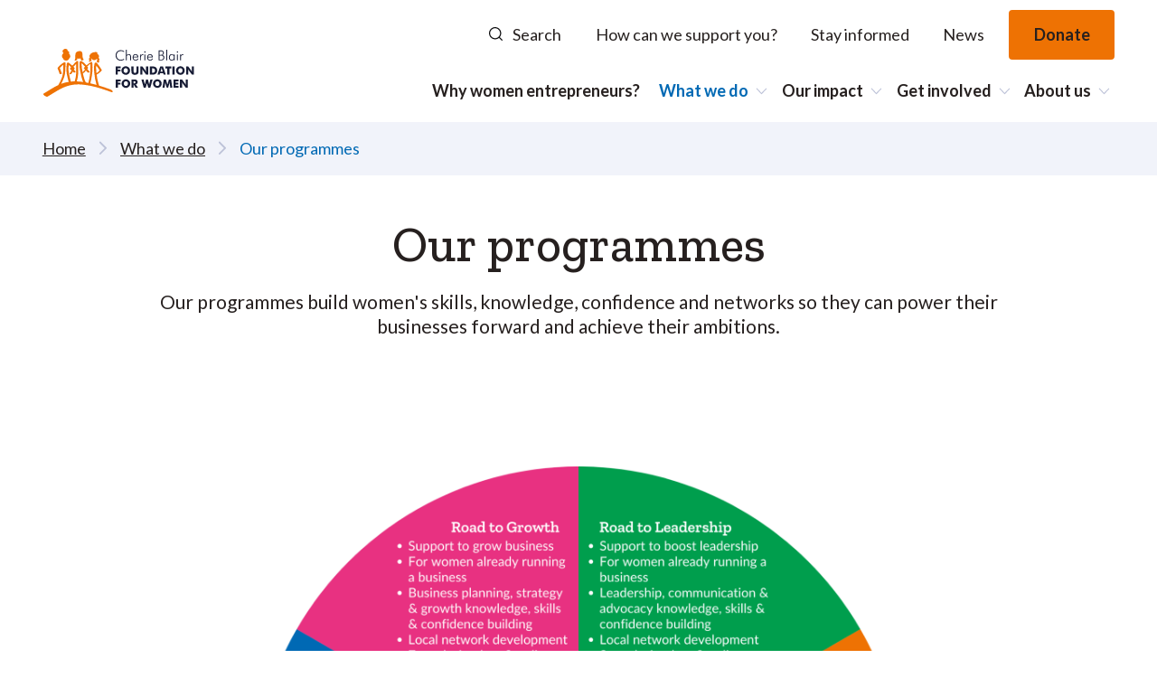

--- FILE ---
content_type: text/html; charset=UTF-8
request_url: https://cherieblairfoundation.org/what-we-do/programmes/page/2/
body_size: 29575
content:
<!doctype html>
<html lang="en-US">
<head>
	
    <script>
        // Include the following lines to define the gtag() function when
        // calling this code prior to your gtag.js or Tag Manager snippet
        window.dataLayer = window.dataLayer || [];
        function gtag(){dataLayer.push(arguments);}
        // Call the default command before gtag.js or Tag Manager runs to
        // adjust how the tags operate when they run. Modify the defaults
        // per your business requirements and prior consent granted/denied, e.g.:
        gtag('consent', 'default', {
            'ad_storage': 'denied',
            'ad_user_data': 'denied',
            'ad_personalization': 'denied',
            'analytics_storage': 'denied',
            'functionality_storage': 'denied',
            'personalization_storage': 'denied',
            'security_storage': 'denied'
        });
    </script>

    <!-- Google Tag Manager -->
    <script>(function(w,d,s,l,i){w[l]=w[l]||[];w[l].push({'gtm.start':
    new Date().getTime(),event:'gtm.js'});var f=d.getElementsByTagName(s)[0],
    j=d.createElement(s),dl=l!='dataLayer'?'&l='+l:'';j.async=true;j.src=
    'https://www.googletagmanager.com/gtm.js?id='+i+dl;f.parentNode.insertBefore(j,f);
    })(window,document,'script','dataLayer','GTM-5TR4H5X');</script>
    <!-- End Google Tag Manager -->

	<meta charset="UTF-8">
<script type="text/javascript">
/* <![CDATA[ */
var gform;gform||(document.addEventListener("gform_main_scripts_loaded",function(){gform.scriptsLoaded=!0}),document.addEventListener("gform/theme/scripts_loaded",function(){gform.themeScriptsLoaded=!0}),window.addEventListener("DOMContentLoaded",function(){gform.domLoaded=!0}),gform={domLoaded:!1,scriptsLoaded:!1,themeScriptsLoaded:!1,isFormEditor:()=>"function"==typeof InitializeEditor,callIfLoaded:function(o){return!(!gform.domLoaded||!gform.scriptsLoaded||!gform.themeScriptsLoaded&&!gform.isFormEditor()||(gform.isFormEditor()&&console.warn("The use of gform.initializeOnLoaded() is deprecated in the form editor context and will be removed in Gravity Forms 3.1."),o(),0))},initializeOnLoaded:function(o){gform.callIfLoaded(o)||(document.addEventListener("gform_main_scripts_loaded",()=>{gform.scriptsLoaded=!0,gform.callIfLoaded(o)}),document.addEventListener("gform/theme/scripts_loaded",()=>{gform.themeScriptsLoaded=!0,gform.callIfLoaded(o)}),window.addEventListener("DOMContentLoaded",()=>{gform.domLoaded=!0,gform.callIfLoaded(o)}))},hooks:{action:{},filter:{}},addAction:function(o,r,e,t){gform.addHook("action",o,r,e,t)},addFilter:function(o,r,e,t){gform.addHook("filter",o,r,e,t)},doAction:function(o){gform.doHook("action",o,arguments)},applyFilters:function(o){return gform.doHook("filter",o,arguments)},removeAction:function(o,r){gform.removeHook("action",o,r)},removeFilter:function(o,r,e){gform.removeHook("filter",o,r,e)},addHook:function(o,r,e,t,n){null==gform.hooks[o][r]&&(gform.hooks[o][r]=[]);var d=gform.hooks[o][r];null==n&&(n=r+"_"+d.length),gform.hooks[o][r].push({tag:n,callable:e,priority:t=null==t?10:t})},doHook:function(r,o,e){var t;if(e=Array.prototype.slice.call(e,1),null!=gform.hooks[r][o]&&((o=gform.hooks[r][o]).sort(function(o,r){return o.priority-r.priority}),o.forEach(function(o){"function"!=typeof(t=o.callable)&&(t=window[t]),"action"==r?t.apply(null,e):e[0]=t.apply(null,e)})),"filter"==r)return e[0]},removeHook:function(o,r,t,n){var e;null!=gform.hooks[o][r]&&(e=(e=gform.hooks[o][r]).filter(function(o,r,e){return!!(null!=n&&n!=o.tag||null!=t&&t!=o.priority)}),gform.hooks[o][r]=e)}});
/* ]]> */
</script>

	<meta name="viewport" content="width=device-width, initial-scale=1">

	<link rel="profile" href="http://gmpg.org/xfn/11">

		<link rel="icon" href="https://cherieblairfoundation.org/wp-content/uploads/2024/03/Inverse-logo-32x32.png" sizes="32x32" />
	<link rel="icon" href="https://cherieblairfoundation.org/wp-content/uploads/2024/03/Inverse-logo-192x192.png" sizes="192x192" />
	<link rel="apple-touch-icon-precomposed" href="https://cherieblairfoundation.org/wp-content/uploads/2024/03/Inverse-logo-180x180.png" />
	<meta name="msapplication-TileImage" content="https://cherieblairfoundation.org/wp-content/uploads/2024/03/Inverse-logo-270x270.png" />
	
	<meta name='robots' content='index, follow, max-image-preview:large, max-snippet:-1, max-video-preview:-1' />

	<!-- This site is optimized with the Yoast SEO plugin v26.6 - https://yoast.com/wordpress/plugins/seo/ -->
	<title>Our programmes - Cherie Blair Foundation for Women</title>
	<link rel="canonical" href="https://cherieblairfoundation.org/what-we-do/programmes/" />
	<meta property="og:locale" content="en_US" />
	<meta property="og:type" content="article" />
	<meta property="og:title" content="Our programmes - Cherie Blair Foundation for Women" />
	<meta property="og:description" content="Our programmes build women&#039;s skills, knowledge, confidence and networks so they can power their businesses forward and achieve their ambitions." />
	<meta property="og:url" content="https://cherieblairfoundation.org/what-we-do/programmes/" />
	<meta property="og:site_name" content="Cherie Blair Foundation for Women" />
	<meta property="article:modified_time" content="2024-08-13T14:39:04+00:00" />
	<meta property="og:image" content="https://cherieblairfoundation.org/wp-content/uploads/2021/09/DSC0327-copy-copy-scaled-e1634818251321.jpg" />
	<meta property="og:image:width" content="805" />
	<meta property="og:image:height" content="537" />
	<meta property="og:image:type" content="image/jpeg" />
	<meta name="twitter:card" content="summary_large_image" />
	<meta name="twitter:label1" content="Est. reading time" />
	<meta name="twitter:data1" content="1 minute" />
	<script type="application/ld+json" class="yoast-schema-graph">{"@context":"https://schema.org","@graph":[{"@type":"WebPage","@id":"https://cherieblairfoundation.org/what-we-do/programmes/","url":"https://cherieblairfoundation.org/what-we-do/programmes/","name":"Our programmes - Cherie Blair Foundation for Women","isPartOf":{"@id":"https://cherieblairfoundation.org/#website"},"primaryImageOfPage":{"@id":"https://cherieblairfoundation.org/what-we-do/programmes/#primaryimage"},"image":{"@id":"https://cherieblairfoundation.org/what-we-do/programmes/#primaryimage"},"thumbnailUrl":"https://cherieblairfoundation.org/wp-content/uploads/2021/09/DSC0327-copy-copy-scaled-e1634818251321.jpg","datePublished":"2018-07-02T14:03:50+00:00","dateModified":"2024-08-13T14:39:04+00:00","breadcrumb":{"@id":"https://cherieblairfoundation.org/what-we-do/programmes/#breadcrumb"},"inLanguage":"en-US","potentialAction":[{"@type":"ReadAction","target":["https://cherieblairfoundation.org/what-we-do/programmes/"]}]},{"@type":"ImageObject","inLanguage":"en-US","@id":"https://cherieblairfoundation.org/what-we-do/programmes/#primaryimage","url":"https://cherieblairfoundation.org/wp-content/uploads/2021/09/DSC0327-copy-copy-scaled-e1634818251321.jpg","contentUrl":"https://cherieblairfoundation.org/wp-content/uploads/2021/09/DSC0327-copy-copy-scaled-e1634818251321.jpg","width":805,"height":537,"caption":"Surekha Waldia, Co-founder of E Shiksha Chaupal"},{"@type":"BreadcrumbList","@id":"https://cherieblairfoundation.org/what-we-do/programmes/#breadcrumb","itemListElement":[{"@type":"ListItem","position":1,"name":"Home","item":"https://cherieblairfoundation.org/"},{"@type":"ListItem","position":2,"name":"What we do"}]},{"@type":"WebSite","@id":"https://cherieblairfoundation.org/#website","url":"https://cherieblairfoundation.org/","name":"Cherie Blair Foundation for Women","description":"","publisher":{"@id":"https://cherieblairfoundation.org/#organization"},"potentialAction":[{"@type":"SearchAction","target":{"@type":"EntryPoint","urlTemplate":"https://cherieblairfoundation.org/?s={search_term_string}"},"query-input":{"@type":"PropertyValueSpecification","valueRequired":true,"valueName":"search_term_string"}}],"inLanguage":"en-US"},{"@type":"Organization","@id":"https://cherieblairfoundation.org/#organization","name":"Cherie Blair Foundation for Women","url":"https://cherieblairfoundation.org/","logo":{"@type":"ImageObject","inLanguage":"en-US","@id":"https://cherieblairfoundation.org/#/schema/logo/image/","url":"https://cherieblairfoundation.org/wp-content/uploads/2022/03/cherie-blair-foundation-for-women-logo-vector-e1648631906986.png","contentUrl":"https://cherieblairfoundation.org/wp-content/uploads/2022/03/cherie-blair-foundation-for-women-logo-vector-e1648631906986.png","width":600,"height":217,"caption":"Cherie Blair Foundation for Women"},"image":{"@id":"https://cherieblairfoundation.org/#/schema/logo/image/"}}]}</script>
	<!-- / Yoast SEO plugin. -->


<link rel='dns-prefetch' href='//cc.cdn.civiccomputing.com' />
<link rel='dns-prefetch' href='//fonts.googleapis.com' />
<link rel="alternate" type="application/rss+xml" title="Cherie Blair Foundation for Women &raquo; Feed" href="https://cherieblairfoundation.org/feed/" />
<link rel="alternate" type="application/rss+xml" title="Cherie Blair Foundation for Women &raquo; Comments Feed" href="https://cherieblairfoundation.org/comments/feed/" />
<link rel="alternate" title="oEmbed (JSON)" type="application/json+oembed" href="https://cherieblairfoundation.org/wp-json/oembed/1.0/embed?url=https%3A%2F%2Fcherieblairfoundation.org%2Fwhat-we-do%2Fprogrammes%2F" />
<link rel="alternate" title="oEmbed (XML)" type="text/xml+oembed" href="https://cherieblairfoundation.org/wp-json/oembed/1.0/embed?url=https%3A%2F%2Fcherieblairfoundation.org%2Fwhat-we-do%2Fprogrammes%2F&#038;format=xml" />
<style id='wp-img-auto-sizes-contain-inline-css' type='text/css'>
img:is([sizes=auto i],[sizes^="auto," i]){contain-intrinsic-size:3000px 1500px}
/*# sourceURL=wp-img-auto-sizes-contain-inline-css */
</style>

<link rel='stylesheet' id='wp-block-library-css' href='https://cherieblairfoundation.org/wp-includes/css/dist/block-library/style.min.css?ver=6.9' type='text/css' media='all' />
<style id='global-styles-inline-css' type='text/css'>
:root{--wp--preset--aspect-ratio--square: 1;--wp--preset--aspect-ratio--4-3: 4/3;--wp--preset--aspect-ratio--3-4: 3/4;--wp--preset--aspect-ratio--3-2: 3/2;--wp--preset--aspect-ratio--2-3: 2/3;--wp--preset--aspect-ratio--16-9: 16/9;--wp--preset--aspect-ratio--9-16: 9/16;--wp--preset--color--black: #000000;--wp--preset--color--cyan-bluish-gray: #abb8c3;--wp--preset--color--white: #ffffff;--wp--preset--color--pale-pink: #f78da7;--wp--preset--color--vivid-red: #cf2e2e;--wp--preset--color--luminous-vivid-orange: #ff6900;--wp--preset--color--luminous-vivid-amber: #fcb900;--wp--preset--color--light-green-cyan: #7bdcb5;--wp--preset--color--vivid-green-cyan: #00d084;--wp--preset--color--pale-cyan-blue: #8ed1fc;--wp--preset--color--vivid-cyan-blue: #0693e3;--wp--preset--color--vivid-purple: #9b51e0;--wp--preset--gradient--vivid-cyan-blue-to-vivid-purple: linear-gradient(135deg,rgb(6,147,227) 0%,rgb(155,81,224) 100%);--wp--preset--gradient--light-green-cyan-to-vivid-green-cyan: linear-gradient(135deg,rgb(122,220,180) 0%,rgb(0,208,130) 100%);--wp--preset--gradient--luminous-vivid-amber-to-luminous-vivid-orange: linear-gradient(135deg,rgb(252,185,0) 0%,rgb(255,105,0) 100%);--wp--preset--gradient--luminous-vivid-orange-to-vivid-red: linear-gradient(135deg,rgb(255,105,0) 0%,rgb(207,46,46) 100%);--wp--preset--gradient--very-light-gray-to-cyan-bluish-gray: linear-gradient(135deg,rgb(238,238,238) 0%,rgb(169,184,195) 100%);--wp--preset--gradient--cool-to-warm-spectrum: linear-gradient(135deg,rgb(74,234,220) 0%,rgb(151,120,209) 20%,rgb(207,42,186) 40%,rgb(238,44,130) 60%,rgb(251,105,98) 80%,rgb(254,248,76) 100%);--wp--preset--gradient--blush-light-purple: linear-gradient(135deg,rgb(255,206,236) 0%,rgb(152,150,240) 100%);--wp--preset--gradient--blush-bordeaux: linear-gradient(135deg,rgb(254,205,165) 0%,rgb(254,45,45) 50%,rgb(107,0,62) 100%);--wp--preset--gradient--luminous-dusk: linear-gradient(135deg,rgb(255,203,112) 0%,rgb(199,81,192) 50%,rgb(65,88,208) 100%);--wp--preset--gradient--pale-ocean: linear-gradient(135deg,rgb(255,245,203) 0%,rgb(182,227,212) 50%,rgb(51,167,181) 100%);--wp--preset--gradient--electric-grass: linear-gradient(135deg,rgb(202,248,128) 0%,rgb(113,206,126) 100%);--wp--preset--gradient--midnight: linear-gradient(135deg,rgb(2,3,129) 0%,rgb(40,116,252) 100%);--wp--preset--font-size--small: 13px;--wp--preset--font-size--medium: 20px;--wp--preset--font-size--large: 36px;--wp--preset--font-size--x-large: 42px;--wp--preset--spacing--20: 0.44rem;--wp--preset--spacing--30: 0.67rem;--wp--preset--spacing--40: 1rem;--wp--preset--spacing--50: 1.5rem;--wp--preset--spacing--60: 2.25rem;--wp--preset--spacing--70: 3.38rem;--wp--preset--spacing--80: 5.06rem;--wp--preset--shadow--natural: 6px 6px 9px rgba(0, 0, 0, 0.2);--wp--preset--shadow--deep: 12px 12px 50px rgba(0, 0, 0, 0.4);--wp--preset--shadow--sharp: 6px 6px 0px rgba(0, 0, 0, 0.2);--wp--preset--shadow--outlined: 6px 6px 0px -3px rgb(255, 255, 255), 6px 6px rgb(0, 0, 0);--wp--preset--shadow--crisp: 6px 6px 0px rgb(0, 0, 0);}:where(.is-layout-flex){gap: 0.5em;}:where(.is-layout-grid){gap: 0.5em;}body .is-layout-flex{display: flex;}.is-layout-flex{flex-wrap: wrap;align-items: center;}.is-layout-flex > :is(*, div){margin: 0;}body .is-layout-grid{display: grid;}.is-layout-grid > :is(*, div){margin: 0;}:where(.wp-block-columns.is-layout-flex){gap: 2em;}:where(.wp-block-columns.is-layout-grid){gap: 2em;}:where(.wp-block-post-template.is-layout-flex){gap: 1.25em;}:where(.wp-block-post-template.is-layout-grid){gap: 1.25em;}.has-black-color{color: var(--wp--preset--color--black) !important;}.has-cyan-bluish-gray-color{color: var(--wp--preset--color--cyan-bluish-gray) !important;}.has-white-color{color: var(--wp--preset--color--white) !important;}.has-pale-pink-color{color: var(--wp--preset--color--pale-pink) !important;}.has-vivid-red-color{color: var(--wp--preset--color--vivid-red) !important;}.has-luminous-vivid-orange-color{color: var(--wp--preset--color--luminous-vivid-orange) !important;}.has-luminous-vivid-amber-color{color: var(--wp--preset--color--luminous-vivid-amber) !important;}.has-light-green-cyan-color{color: var(--wp--preset--color--light-green-cyan) !important;}.has-vivid-green-cyan-color{color: var(--wp--preset--color--vivid-green-cyan) !important;}.has-pale-cyan-blue-color{color: var(--wp--preset--color--pale-cyan-blue) !important;}.has-vivid-cyan-blue-color{color: var(--wp--preset--color--vivid-cyan-blue) !important;}.has-vivid-purple-color{color: var(--wp--preset--color--vivid-purple) !important;}.has-black-background-color{background-color: var(--wp--preset--color--black) !important;}.has-cyan-bluish-gray-background-color{background-color: var(--wp--preset--color--cyan-bluish-gray) !important;}.has-white-background-color{background-color: var(--wp--preset--color--white) !important;}.has-pale-pink-background-color{background-color: var(--wp--preset--color--pale-pink) !important;}.has-vivid-red-background-color{background-color: var(--wp--preset--color--vivid-red) !important;}.has-luminous-vivid-orange-background-color{background-color: var(--wp--preset--color--luminous-vivid-orange) !important;}.has-luminous-vivid-amber-background-color{background-color: var(--wp--preset--color--luminous-vivid-amber) !important;}.has-light-green-cyan-background-color{background-color: var(--wp--preset--color--light-green-cyan) !important;}.has-vivid-green-cyan-background-color{background-color: var(--wp--preset--color--vivid-green-cyan) !important;}.has-pale-cyan-blue-background-color{background-color: var(--wp--preset--color--pale-cyan-blue) !important;}.has-vivid-cyan-blue-background-color{background-color: var(--wp--preset--color--vivid-cyan-blue) !important;}.has-vivid-purple-background-color{background-color: var(--wp--preset--color--vivid-purple) !important;}.has-black-border-color{border-color: var(--wp--preset--color--black) !important;}.has-cyan-bluish-gray-border-color{border-color: var(--wp--preset--color--cyan-bluish-gray) !important;}.has-white-border-color{border-color: var(--wp--preset--color--white) !important;}.has-pale-pink-border-color{border-color: var(--wp--preset--color--pale-pink) !important;}.has-vivid-red-border-color{border-color: var(--wp--preset--color--vivid-red) !important;}.has-luminous-vivid-orange-border-color{border-color: var(--wp--preset--color--luminous-vivid-orange) !important;}.has-luminous-vivid-amber-border-color{border-color: var(--wp--preset--color--luminous-vivid-amber) !important;}.has-light-green-cyan-border-color{border-color: var(--wp--preset--color--light-green-cyan) !important;}.has-vivid-green-cyan-border-color{border-color: var(--wp--preset--color--vivid-green-cyan) !important;}.has-pale-cyan-blue-border-color{border-color: var(--wp--preset--color--pale-cyan-blue) !important;}.has-vivid-cyan-blue-border-color{border-color: var(--wp--preset--color--vivid-cyan-blue) !important;}.has-vivid-purple-border-color{border-color: var(--wp--preset--color--vivid-purple) !important;}.has-vivid-cyan-blue-to-vivid-purple-gradient-background{background: var(--wp--preset--gradient--vivid-cyan-blue-to-vivid-purple) !important;}.has-light-green-cyan-to-vivid-green-cyan-gradient-background{background: var(--wp--preset--gradient--light-green-cyan-to-vivid-green-cyan) !important;}.has-luminous-vivid-amber-to-luminous-vivid-orange-gradient-background{background: var(--wp--preset--gradient--luminous-vivid-amber-to-luminous-vivid-orange) !important;}.has-luminous-vivid-orange-to-vivid-red-gradient-background{background: var(--wp--preset--gradient--luminous-vivid-orange-to-vivid-red) !important;}.has-very-light-gray-to-cyan-bluish-gray-gradient-background{background: var(--wp--preset--gradient--very-light-gray-to-cyan-bluish-gray) !important;}.has-cool-to-warm-spectrum-gradient-background{background: var(--wp--preset--gradient--cool-to-warm-spectrum) !important;}.has-blush-light-purple-gradient-background{background: var(--wp--preset--gradient--blush-light-purple) !important;}.has-blush-bordeaux-gradient-background{background: var(--wp--preset--gradient--blush-bordeaux) !important;}.has-luminous-dusk-gradient-background{background: var(--wp--preset--gradient--luminous-dusk) !important;}.has-pale-ocean-gradient-background{background: var(--wp--preset--gradient--pale-ocean) !important;}.has-electric-grass-gradient-background{background: var(--wp--preset--gradient--electric-grass) !important;}.has-midnight-gradient-background{background: var(--wp--preset--gradient--midnight) !important;}.has-small-font-size{font-size: var(--wp--preset--font-size--small) !important;}.has-medium-font-size{font-size: var(--wp--preset--font-size--medium) !important;}.has-large-font-size{font-size: var(--wp--preset--font-size--large) !important;}.has-x-large-font-size{font-size: var(--wp--preset--font-size--x-large) !important;}
/*# sourceURL=global-styles-inline-css */
</style>

<style id='classic-theme-styles-inline-css' type='text/css'>
/*! This file is auto-generated */
.wp-block-button__link{color:#fff;background-color:#32373c;border-radius:9999px;box-shadow:none;text-decoration:none;padding:calc(.667em + 2px) calc(1.333em + 2px);font-size:1.125em}.wp-block-file__button{background:#32373c;color:#fff;text-decoration:none}
/*# sourceURL=/wp-includes/css/classic-themes.min.css */
</style>
<link rel='stylesheet' id='montere-style-css' href='https://cherieblairfoundation.org/wp-content/themes/montere/dist/css/montere-style.1cdd8da0e47823469881.css?ver=6.9' type='text/css' media='all' />
<link rel='stylesheet' id='montere-app-style-css' href='https://cherieblairfoundation.org/wp-content/themes/montere/dist/css/montere-app.f2a7413d0aff96e4e5bd.css?ver=6.9' type='text/css' media='all' />
<link rel='stylesheet' id='google-fonts-css' href='https://fonts.googleapis.com/css2?family=Zilla+Slab%3Awght%40300%3B400%3B500%3B600&#038;display=swap&#038;ver=6.9' type='text/css' media='all' />
<link rel='stylesheet' id='google-fonts-lato-css' href='https://fonts.googleapis.com/css2?family=Lato%3Awght%40400%3B700&#038;display=swap&#038;ver=6.9' type='text/css' media='all' />
<script type="text/javascript" src="https://cherieblairfoundation.org/wp-includes/js/jquery/jquery.min.js?ver=3.7.1" id="jquery-core-js"></script>
<script type="text/javascript" src="https://cherieblairfoundation.org/wp-includes/js/jquery/jquery-migrate.min.js?ver=3.4.1" id="jquery-migrate-js"></script>
<script type="text/javascript" src="https://cherieblairfoundation.org/wp-content/themes/montere/dist/js/montere-app.2fa5bbd2b9c5f4069b66.js?ver=1" id="montere-script-js"></script>
<link rel="https://api.w.org/" href="https://cherieblairfoundation.org/wp-json/" /><link rel="alternate" title="JSON" type="application/json" href="https://cherieblairfoundation.org/wp-json/wp/v2/pages/18" /><link rel="EditURI" type="application/rsd+xml" title="RSD" href="https://cherieblairfoundation.org/xmlrpc.php?rsd" />
<link rel='shortlink' href='https://cherieblairfoundation.org/?p=18' />
		<style type="text/css" id="wp-custom-css">
			#field_4_4 legend {
    visibility: hidden;
}

#field_4_4 .ginput_container_consent {
    display: flex;
    align-items: center;
    gap: 6px; /* spacing between checkbox and text */
}

#gform_confirmation_message_4 {
    text-align: center;
}		</style>
		<link rel='stylesheet' id='gform_basic-css' href='https://cherieblairfoundation.org/wp-content/plugins/gravityforms/assets/css/dist/basic.min.css?ver=2.9.25' type='text/css' media='all' />
<link rel='stylesheet' id='gform_theme_components-css' href='https://cherieblairfoundation.org/wp-content/plugins/gravityforms/assets/css/dist/theme-components.min.css?ver=2.9.25' type='text/css' media='all' />
<link rel='stylesheet' id='gform_theme-css' href='https://cherieblairfoundation.org/wp-content/plugins/gravityforms/assets/css/dist/theme.min.css?ver=2.9.25' type='text/css' media='all' />
</head>

<body class="paged wp-singular page-template-default page page-id-18 page-parent page-child parent-pageid-16 paged-2 page-paged-2 wp-theme-montere">


    <!-- Google Tag Manager (noscript) -->
    <noscript><iframe src="https://www.googletagmanager.com/ns.html?id=GTM-5TR4H5X"
    height="0" width="0" style="display:none;visibility:hidden"></iframe></noscript>
    <!-- End Google Tag Manager (noscript) -->

<div id="page" class="site">
	<a class="skip-link screen-reader-text" href="#content">
		Skip to content	</a>

	
<header class="section section--no-spacing utility-header utility-header--standard" role="banner">
	<div class="container">
		
<ul class="utility-header__menu">
	<li class="utility-header__menu-item">
		<a
			href="#"
			class="utility-header__menu-link utility-header__menu-link--search utility-header__menu-link--search-desktop"
			aria-labelledby="utility-header-label"
			role="button"
		>
			<svg aria-hidden="true" class="icon utility-header__menu-icon" width="19" height="19" viewBox="0 0 19 19" fill="none" xmlns="http://www.w3.org/2000/svg"><path d="M18.03 16.97L14.162 13.102C15.31 11.716 16 9.939 16 8C16 3.582 12.418 0 8 0C3.582 0 0 3.582 0 8C0 12.418 3.582 16 8 16C9.939 16 11.716 15.31 13.101 14.162L16.969 18.03L18.03 16.97ZM1.5 8C1.5 4.416 4.416 1.5 8 1.5C11.584 1.5 14.5 4.416 14.5 8C14.5 11.584 11.584 14.5 8 14.5C4.416 14.5 1.5 11.584 1.5 8Z" fill="#BDC2D8"></path></svg>
			<span id="utility-header-label" class="utility-header__menu-label">
				Search			</span>
		</a>
	</li>

			<li class="utility-header__menu-item">
			<a
				href="https://cherieblairfoundation.org/how-can-we-support-you/"
				class="utility-header__menu-link utility-header__menu-link--secondary-action"
							>
				<span class="utility-header__menu-label">
					How can we support you?				</span>
			</a>
		</li>
			<li class="utility-header__menu-item">
			<a
				href="https://cherieblairfoundation.org/stay-informed/"
				class="utility-header__menu-link utility-header__menu-link--secondary-action"
							>
				<span class="utility-header__menu-label">
					Stay informed				</span>
			</a>
		</li>
			<li class="utility-header__menu-item">
			<a
				href="https://cherieblairfoundation.org/news-list/"
				class="utility-header__menu-link utility-header__menu-link--secondary-action"
							>
				<span class="utility-header__menu-label">
					News				</span>
			</a>
		</li>
	
		<li class="utility-header__menu-item">
		<a
			href="https://cherieblairfoundation.org/donate/"
			class="btn btn--primary"
		>
			<span class="utility-header__menu-label">
				Donate			</span>
		</a>
	</li>
	</ul>
	</div>
</header>


<div
	id="search-site-overlay"
	class="search-overlay"
	role="dialog"
	aria-hidden="true"
	aria-labelledby="search-site-overlay-label"
	>
	<button class="search-overlay__close-btn btn btn--secondary" type="button">
		<span>Close</span> <?xml version="1.0" encoding="UTF-8"?><svg aria-hidden="true" class="icon close-button-icon" width="36px" height="36px" viewBox="0 0 36 36" version="1.1" xmlns="http://www.w3.org/2000/svg" xmlns:xlink="http://www.w3.org/1999/xlink"><!--Generator: Sketch 51.2 (57519) - http://www.bohemiancoding.com/sketch--><title>VisualV1 - Cross</title><desc>Created with Sketch.</desc><defs></defs><g stroke="none" stroke-width="1" fill="none" fill-rule="evenodd"><g fill="currentColor" fill-rule="nonzero"><path d="M3.11111111,35.7244444 C2.03327412,35.7234964 1.06198842,35.0737954 0.649646307,34.0779503 C0.237304194,33.0821052 0.46499448,31.9359531 1.22666667,31.1733333 L31.2266667,1.17333333 C31.891451,0.459899813 32.8926419,0.166225132 33.8374717,0.407518073 C34.7823014,0.648811014 35.5200779,1.38658747 35.7613708,2.33141721 C36.0026638,3.27624696 35.7089891,4.27743794 34.9955556,4.94222222 L4.99555556,34.9422222 C4.49593828,35.4424622 3.8181168,35.723822 3.11111111,35.7244444 Z"></path><path d="M33.1022222,35.7244444 C32.3952165,35.723822 31.7173951,35.4424622 31.2177778,34.9422222 L1.21777778,4.94222222 C0.504344257,4.27743794 0.210669577,3.27624696 0.451962518,2.33141721 C0.693255459,1.38658747 1.43103191,0.648811014 2.37586166,0.407518073 C3.32069141,0.166225132 4.32188238,0.459899813 4.98666667,1.17333333 L34.9866667,31.1733333 C35.7483389,31.9359531 35.9760291,33.0821052 35.563687,34.0779503 C35.1513449,35.0737954 34.1800592,35.7234964 33.1022222,35.7244444 Z"></path></g></g></svg>	</button>

	<div class="search-overlay__form">
		<div class="container">
			<h2 id="search-site-overlay-label">
				Search			</h2>

			
			
<form id="searchform" class="search-form-global" action="/" method="get">
	<label class="screen-reader-text" for="search">
		Your search term	</label>

	<input type="text" name="s" id="search" value="" />

	<input type="submit" class="btn btn--primary" alt="Search" value="Search" />
</form>
		</div>
	</div>
</div>

<header class="section section--no-spacing standard-header standard-header--corporate" role="banner">
	<div class="container">
		
<div class="standard-header__logos">
	<a href="https://cherieblairfoundation.org" class="standard-header__logo-link">
		<svg class="standard-header__logo" width="209" height="65" viewBox="0 0 209 65" fill="none" xmlns="http://www.w3.org/2000/svg"><g clip-path="url(#clip0)"><path d="M28.1541 12.7019C28.4225 13.6458 28.9931 14.4781 29.7801 15.0737C30.5671 15.6693 31.5281 15.996 32.5188 16.0049C33.5094 16.0138 34.4763 15.7043 35.274 15.1229C36.0718 14.5415 36.6575 13.7196 36.9431 12.7806C37.1808 12.6707 37.3926 12.5127 37.5647 12.3167C37.7368 12.1207 37.8654 11.8912 37.9422 11.6429C38.57 9.51327 37.8715 7.50034 36.2416 6.27217C36.7073 5.70621 37.002 4.93022 36.6867 4.23007C36.3448 3.45699 35.5077 3.06316 34.7031 2.8677C34.5793 1.51116 33.9309 0.303406 32.3453 0.055437C30.6505 -0.210036 28.5137 0.653478 27.8417 2.30466C27.3377 3.55909 27.9301 5.00898 28.8644 6.09713C28.2672 6.48173 27.7639 6.99291 27.3908 7.5937C26.5714 8.92981 26.7777 10.6014 27.3141 11.9959C27.387 12.1714 27.5012 12.3272 27.6474 12.45C27.7935 12.5728 27.9673 12.6592 28.1541 12.7019Z" fill="#EE7203"></path><path d="M93.3256 55.0083C88.2346 53.1374 83.0688 51.4444 77.8285 49.9293C77.8243 49.9037 77.8184 49.8783 77.8108 49.8535C76.2356 45.0088 75.1283 40.0271 74.5039 34.9753C74.693 34.9072 74.8763 34.8243 75.0521 34.7274C77.5013 33.3096 79.8386 31.5183 81.5834 29.2837C81.6512 29.1893 81.6861 29.0756 81.6829 28.9599C81.6797 28.8441 81.6386 28.7325 81.5657 28.6419C79.5815 25.1653 77.2301 21.9069 74.551 18.9215C73.8908 18.1805 72.034 18.7902 71.7717 19.6596C70.5014 23.8517 70.9052 28.674 71.3119 32.9682C71.81 38.3908 72.8476 43.7516 74.4096 48.9724C71.5467 48.1945 68.6711 47.4817 65.7827 46.8341C68.2172 37.7088 69.7115 27.6121 68.4353 18.2272C68.3233 17.3783 66.1954 18.2534 65.8623 18.4693C64.0064 19.6858 62.2341 21.0229 60.5571 22.4718C58.7555 20.1687 56.5318 18.222 54.0022 16.7335C53.4393 16.4126 51.3496 16.6519 51.2199 17.4716C50.3858 22.8978 51.385 28.3385 52.6347 33.6275C53.5513 37.5134 54.3529 41.3904 56.027 44.9816C53.0649 44.5509 50.0802 44.2889 47.0878 44.1969C50.1471 35.6638 49.1509 26.2672 49.1214 17.3374C49.1214 16.0509 47.0406 16.5381 46.4836 17.1303C44.6886 19.0353 42.8318 20.9228 41.0693 22.8803C39.5396 21.5179 37.8891 20.2547 36.3241 19.0324C35.6462 18.5014 33.6951 18.726 33.5418 19.7704C33.0299 23.1489 32.8326 26.5667 32.9523 29.9809C33.0643 32.7144 33.7128 35.3283 34.3199 37.9889C34.8416 40.2848 35.4075 42.569 36.0677 44.827C32.533 45.3617 29.0627 46.2521 25.7107 47.4846C27.3717 44.589 28.7523 41.5444 29.8341 38.3915C31.9945 32.0522 31.4993 25.7421 31.6319 19.1666C31.6585 17.8829 29.9136 18.1601 29.2063 18.6006C26.1735 20.4852 23.1525 22.8219 21.0097 25.6809C20.8624 25.8763 20.6561 26.241 20.7769 26.5006C21.8308 28.8632 22.7499 31.2825 23.5297 33.7471C23.9689 35.0774 26.8484 34.2956 26.4122 32.9828C25.6646 30.6357 24.7959 28.328 23.8097 26.0688C25.2254 24.3641 26.8649 22.8542 28.6846 21.5791C28.664 27.3729 28.8732 32.9916 26.872 38.6132C25.5847 42.2648 23.8956 45.7652 21.835 49.0512C21.8131 49.084 21.7935 49.1181 21.776 49.1533C21.5462 49.2613 21.3133 49.3663 21.0834 49.4771C14.2662 52.7737 7.95893 57.0212 1.43353 60.8312C-0.33487 61.8581 5.26507 65.8839 7.08063 64.8191C13.9096 60.8341 20.5028 56.359 27.6914 53.01C35.0213 49.5612 43.0944 47.9454 51.2022 48.3044C65.4762 48.9374 80.7847 53.6226 93.6233 58.3398C94.4102 58.6316 96.5352 59.4076 96.6708 58.0044C96.7946 56.7383 94.2127 55.335 93.3256 55.0083ZM74.2887 33.1287C74.274 32.9974 74.2593 32.8661 74.2475 32.7348C73.9174 29.485 73.5961 25.9492 73.9999 22.5973C75.7251 24.7529 77.2856 27.0327 78.6685 29.4179C77.4126 30.8704 75.9348 32.1196 74.2887 33.1199V33.1287ZM37.2289 37.242C36.6601 34.7419 36.0235 32.2622 35.8849 29.695C35.7657 27.1644 35.8455 24.6285 36.1237 22.1101C37.2289 22.9853 38.3253 23.913 39.3451 24.8903C38.8942 25.427 38.4609 25.9667 38.0247 26.521C37.7005 26.9411 37.6622 27.2824 38.0837 27.6325C38.7409 28.1751 39.407 28.7265 40.0613 29.2924C39.2031 30.7751 38.2584 32.207 37.2319 33.5809C36.8016 34.1497 37.6003 34.4735 38.0394 34.5202C38.3979 34.5477 38.7577 34.4886 39.0878 34.3478C39.418 34.207 39.7086 33.9889 39.9346 33.7121C40.6095 32.8194 41.2432 31.8918 41.8445 30.9436C42.1657 31.2645 42.4781 31.5942 42.7729 31.9355C43.5392 32.8107 46.3097 31.7342 45.4255 30.7365C44.7465 29.9701 44.0211 29.2453 43.2533 28.566C43.5854 27.9709 43.9066 27.3719 44.2171 26.769C44.2833 26.6735 44.3173 26.5596 44.3141 26.4438C44.3109 26.328 44.2708 26.2161 44.1994 26.1243C43.729 25.5324 43.2283 24.9647 42.6992 24.4235C43.8545 23.1049 45.057 21.8213 46.2684 20.5523C46.4394 28.4523 46.9935 36.7082 44.2996 44.1823C42.5508 44.2056 40.8129 44.3028 39.0858 44.474C38.3813 42.0847 37.7919 39.6692 37.2289 37.242ZM53.8519 19.4933C54.9717 20.3964 56.0083 21.3961 56.9496 22.4806C57.3887 22.9794 58.0076 23.6125 58.5706 24.2864C57.9959 24.8348 57.4329 25.392 56.8877 25.9609C56.8529 25.9904 56.8245 26.0266 56.8043 26.0672C56.784 26.1079 56.7723 26.1522 56.7698 26.1974C56.7674 26.2427 56.7742 26.288 56.7899 26.3306C56.8055 26.3731 56.8298 26.4121 56.8611 26.4452C57.4133 27.0034 57.9634 27.5635 58.5116 28.1255C58.1462 28.5417 57.7797 28.957 57.4123 29.3712C56.7049 30.1647 55.9858 30.9495 55.2666 31.7342C54.3588 27.7171 53.6338 23.6008 53.8519 19.4933ZM59.6022 45.5651C57.539 41.7726 56.6754 37.6505 55.6675 33.4583L55.5348 32.8924C56.2234 32.8887 56.8864 32.6343 57.3975 32.1776C58.211 31.3025 59.0333 30.4273 59.8438 29.5287C60.6337 30.3748 61.403 31.2383 62.1339 32.131C62.6585 32.7728 65.4202 31.8042 64.8307 31.0837C63.8168 29.8438 62.7293 28.6623 61.6152 27.5012C61.9924 27.0491 62.3638 26.5881 62.7204 26.1184C62.7668 26.0784 62.8024 26.0276 62.824 25.9705C62.8456 25.9135 62.8526 25.8521 62.8442 25.7917C62.4611 25.1353 62.0426 24.4877 61.5975 23.8546C62.9087 22.6392 64.2862 21.4959 65.7238 20.4297C66.608 28.9599 65.3053 37.9743 63.1714 46.271C62.5966 46.1514 62.0249 46.0318 61.4531 45.918C60.843 45.7926 60.2299 45.6788 59.6022 45.5651Z" fill="#EE7203"></path><path d="M64.3179 16.118C63.9024 16.436 63.4868 16.9523 64.0851 17.3287C64.6186 17.6612 65.6885 17.4395 66.1482 17.0807C66.9087 16.4973 67.8459 15.7008 67.5099 14.6331C67.3681 14.2895 67.1688 13.9719 66.9204 13.6937C66.7849 13.5187 66.7171 13.4283 66.7436 13.3728C66.8793 13.1926 67.0508 13.0417 67.2476 12.9294C67.5742 13.5961 68.0689 14.1682 68.6839 14.5906C69.2989 15.013 70.0135 15.2715 70.7587 15.3409C71.504 15.4104 72.2548 15.2886 72.9387 14.9874C73.6226 14.6861 74.2165 14.2154 74.6631 13.6208C74.8432 13.8635 75.0542 14.0821 75.2909 14.2714C75.4353 14.3939 75.7565 14.5835 75.7448 14.7994C75.7271 15.0911 75.1936 15.517 75.0197 15.7592C74.333 16.7131 74.834 17.5825 75.4883 18.4285C76.1427 19.2745 78.9485 18.2476 78.1881 17.2616C78.0024 17.0224 77.525 16.4681 77.578 16.1559C77.6311 15.8438 78.0614 15.5112 78.2471 15.2603C78.7422 14.5952 78.8365 13.9359 78.2471 13.3174C77.9639 13.1026 77.697 12.8676 77.4483 12.6143C77.1831 12.2643 77.4012 11.8121 77.5132 11.4066C77.8079 10.3651 78.0113 9.41409 77.2951 8.48931C76.7371 7.73838 76.0615 7.08051 75.2938 6.54056C75.3352 6.49723 75.3727 6.45038 75.4058 6.40053C76.1043 5.28321 75.1317 4.61807 74.0707 4.4547C72.5675 4.22132 70.9465 4.50138 69.52 4.9769C68.7199 5.22627 67.9605 5.58885 67.2653 6.05338C66.6051 6.50847 66.1718 7.09776 65.6413 7.68414C64.875 8.52723 64.5184 9.27697 64.7748 10.4235C64.872 10.8669 65.2434 11.567 65.1668 12.0251C65.1226 12.2934 64.872 12.416 64.651 12.6085C63.9908 13.1686 63.5133 13.8309 64.0615 14.6331C64.3857 15.129 65.0076 15.5929 64.3179 16.118Z" fill="#EE7203"></path><path d="M44.9392 15.9897C45.6436 15.9226 46.6398 15.7154 47.1851 15.2195C47.9248 14.5427 48.2166 13.5683 48.3463 12.5648C48.5694 12.8374 48.8501 13.0584 49.1688 13.2119C49.4876 13.3655 49.8364 13.448 50.1908 13.4535C50.5453 13.4591 50.8966 13.3876 51.2201 13.2441C51.5435 13.1006 51.8312 12.8886 52.0629 12.6231C52.2997 13.7545 52.8253 14.8071 53.5896 15.6804C54.1143 16.2639 57.1913 15.0707 56.7492 14.5806C55.3138 12.9965 55.1547 10.6889 55.0338 8.67019C54.9425 7.09194 55.0603 4.93606 53.7488 3.7779C53.0237 3.13902 51.9332 3.07484 51.0137 3.12151C49.5871 3.19153 47.9661 3.51243 46.8196 4.41679C45.3194 5.6012 45.2605 7.84168 45.1897 9.58038C45.1396 10.7473 45.1485 11.9434 45.0188 13.1161C44.9304 13.9067 44.7712 14.9628 44.1699 15.5112C43.6306 16.0159 44.6592 16.0159 44.9392 15.9897Z" fill="#EE7203"></path><path d="M189.197 52.6949H192.123V47.2513C192.11 46.5241 192.053 45.7983 191.952 45.0779C192.244 45.7426 192.583 46.386 192.966 47.0033L197.172 52.6949H200.087V41.6676H197.172V47.1112C197.185 47.8394 197.242 48.5661 197.343 49.2875C197.05 48.6179 196.711 47.9687 196.329 47.3446L192.123 41.6676H189.197V52.6949Z" fill="#171C35"></path><path d="M180.36 41.6705V52.6949H187.186V50.2298H183.322V48.3627H186.965V46.0027H183.322V44.0918H187.186V41.6705H180.36Z" fill="#171C35"></path><path d="M178.725 52.6949L177.012 41.6676H174.006L172.308 47.3446C172.147 47.8368 172.031 48.3427 171.963 48.8558C171.889 48.3475 171.77 47.8468 171.607 47.3592L169.924 41.6676H166.918L165.202 52.6949H168.023L168.677 47.931C168.771 47.2658 168.863 46.449 168.928 45.463C169.047 46.1629 169.219 46.8533 169.441 47.5284L170.953 52.6949H172.977L174.489 47.5284C174.71 46.8529 174.881 46.1626 175.002 45.463C175.064 46.449 175.144 47.2658 175.235 47.931L175.889 52.6949H178.725Z" fill="#171C35"></path><path d="M158.099 50.4427C156.331 50.4427 155.184 49.0249 155.184 47.2046C155.184 45.3842 156.384 43.9664 158.099 43.9664C159.815 43.9664 161.011 45.425 161.011 47.2046C161.011 48.9841 159.832 50.4427 158.099 50.4427ZM162.32 43.1174C161.192 42.0304 159.68 41.4221 158.105 41.4221C156.531 41.4221 155.019 42.0304 153.89 43.1174C153.304 43.6816 152.846 44.3627 152.547 45.1156C152.247 45.8684 152.113 46.6758 152.153 47.484C152.193 48.2922 152.406 49.0827 152.778 49.8031C153.15 50.5235 153.673 51.1572 154.312 51.6622C155.389 52.5107 156.723 52.9771 158.099 52.9866C159.675 52.9848 161.188 52.3771 162.32 51.2917C162.867 50.7583 163.302 50.1225 163.598 49.4213C163.895 48.7202 164.047 47.9676 164.047 47.2075C164.047 46.4473 163.895 45.6948 163.598 44.9936C163.302 44.2925 162.867 43.6567 162.32 43.1233" fill="#171C35"></path><path d="M145.09 41.6676H142.643L141.243 46.942C141.105 47.4671 140.963 48.0214 140.854 48.5932C140.76 48.0535 140.651 47.4963 140.513 46.942L139.233 41.6676H136.162L139.31 52.6949H142.128L143.483 47.9922C143.607 47.5751 143.716 47.082 143.855 46.5103C144.026 47.2192 144.15 47.7122 144.229 47.9922L145.6 52.6949H148.42L151.559 41.6676H148.503L147.194 46.9187C147.1 47.3038 146.991 47.8435 146.849 48.5378C146.76 47.9921 146.641 47.4516 146.493 46.9187L145.09 41.6676Z" fill="#171C35"></path><path d="M126.05 46.8953H125.49V43.9781H126.097C127.358 43.9781 127.936 44.3486 127.936 45.5067C127.936 46.4753 127.329 46.8778 126.05 46.8778V46.8953ZM128.434 48.2519C130.055 47.9106 130.928 46.8166 130.928 45.1041C130.95 44.5889 130.848 44.0759 130.631 43.6069C130.415 43.1379 130.089 42.7263 129.681 42.4056C128.732 41.6822 127.547 41.6647 126.006 41.6647H122.64V52.692H125.49V48.3744L128.045 52.692H131.473L128.434 48.2519Z" fill="#171C35"></path><path d="M114.788 50.4427C113.02 50.4427 111.873 49.0249 111.873 47.2046C111.873 45.3842 113.073 43.9664 114.788 43.9664C116.503 43.9664 117.7 45.425 117.7 47.2046C117.7 48.9841 116.521 50.4427 114.788 50.4427ZM119.009 43.1174C117.881 42.0304 116.368 41.4221 114.794 41.4221C113.22 41.4221 111.707 42.0304 110.579 43.1174C109.994 43.6821 109.537 44.3633 109.238 45.1161C108.939 45.8689 108.805 46.6759 108.845 47.4838C108.884 48.2917 109.097 49.082 109.469 49.8024C109.841 50.5227 110.363 51.1566 111.001 51.6622C112.078 52.5107 113.411 52.9771 114.788 52.9866C116.364 52.9848 117.877 52.3771 119.009 51.2917C119.556 50.7583 119.99 50.1225 120.287 49.4213C120.584 48.7202 120.736 47.9676 120.736 47.2075C120.736 46.4473 120.584 45.6948 120.287 44.9936C119.99 44.2925 119.556 43.6567 119.009 43.1233" fill="#171C35"></path><path d="M100.827 41.6705V52.6949H103.789V48.3627H107.435V46.0027H103.789V44.0918H107.653V41.6705H100.827Z" fill="#171C35"></path><path d="M197.661 34.9666H200.588V29.5229C200.575 28.7948 200.518 28.068 200.417 27.3466C200.709 28.0121 201.048 28.6565 201.431 29.275L205.637 34.9666H208.552V23.9392H205.637V29.3916C205.65 30.1188 205.707 30.8446 205.808 31.565C205.512 30.8971 205.175 30.2482 204.797 29.6221L200.588 23.948H197.661V34.9666Z" fill="#171C35"></path><path d="M189.81 32.7144C188.041 32.7144 186.895 31.2937 186.895 29.4762C186.895 27.6588 188.094 26.2381 189.81 26.2381C191.525 26.2381 192.722 27.6967 192.722 29.4762C192.722 31.2558 191.543 32.7144 189.81 32.7144ZM194.03 25.3891C192.903 24.3007 191.39 23.6915 189.815 23.6915C188.241 23.6915 186.728 24.3007 185.601 25.3891C185.015 25.953 184.557 26.6339 184.257 27.3865C183.958 28.1391 183.823 28.9463 183.863 29.7542C183.903 30.5622 184.116 31.3525 184.489 32.0726C184.861 32.7928 185.384 33.4262 186.022 33.9309C187.171 34.8497 188.621 35.3197 190.097 35.252C191.572 35.1842 192.972 34.5835 194.03 33.5634C194.577 33.03 195.012 32.3942 195.308 31.693C195.605 30.9919 195.758 30.2393 195.758 29.4792C195.758 28.719 195.605 27.9665 195.308 27.2653C195.012 26.5641 194.577 25.9284 194.03 25.395" fill="#171C35"></path><path d="M181.875 23.9392H178.807V34.9666H181.875V23.9392Z" fill="#171C35"></path><path d="M171.719 34.9666H174.758V26.5473H177.251V23.9392H169.243V26.5473H171.719V34.9666Z" fill="#171C35"></path><path d="M162.464 30.8503L163.587 27.2124C163.634 27.0432 163.773 26.5473 163.976 25.7304C164.18 26.5473 164.303 27.0432 164.351 27.2124L165.485 30.8503H162.464ZM165.863 23.9421H162.06L158.211 34.9695H161.235L161.81 32.9945H166.125L166.688 34.9695H169.709L165.863 23.9421Z" fill="#171C35"></path><path d="M151.394 32.4985H150.878V26.4073H151.394C153.684 26.4073 154.822 27.2824 154.822 29.4587C154.822 31.635 153.714 32.4985 151.394 32.4985ZM155.756 24.9865C154.282 23.9713 152.623 23.9392 150.551 23.9392H147.872V34.9666H150.97C152.823 34.9666 154.365 34.9024 155.753 33.9309C157.141 32.9595 157.902 31.4192 157.902 29.4587C157.902 27.4983 157.156 25.958 155.753 24.9865" fill="#171C35"></path><path d="M134.597 34.9666H137.527V29.5229C137.514 28.7948 137.457 28.068 137.356 27.3466C137.648 28.0121 137.987 28.6565 138.37 29.275L142.576 34.9666H145.488V23.9392H142.576V29.3916C142.589 30.1188 142.646 30.8446 142.747 31.565C142.452 30.8961 142.113 30.247 141.733 29.6221L137.527 23.948H134.597V34.9666Z" fill="#171C35"></path><path d="M122.38 23.9392V29.8905C122.38 31.6175 122.46 32.9128 123.347 33.9164C124.143 34.8265 125.452 35.2583 127.335 35.2583C130.872 35.2583 132.289 33.823 132.289 30.4915V23.9392H129.271V29.2283C129.271 31.5884 129.192 32.729 127.338 32.729C125.764 32.729 125.407 31.8801 125.407 29.9226V23.9392H122.38Z" fill="#171C35"></path><path d="M114.594 32.7144C112.825 32.7144 111.682 31.2937 111.682 29.4762C111.682 27.6588 112.881 26.2381 114.594 26.2381C116.306 26.2381 117.509 27.6967 117.509 29.4762C117.509 31.2558 116.33 32.7144 114.594 32.7144ZM118.817 25.3891C117.69 24.3007 116.177 23.6915 114.602 23.6915C113.028 23.6915 111.515 24.3007 110.388 25.3891C109.802 25.953 109.344 26.6339 109.044 27.3865C108.745 28.1391 108.61 28.9463 108.65 29.7542C108.69 30.5622 108.903 31.3525 109.275 32.0726C109.648 32.7928 110.171 33.4262 110.809 33.9309C111.958 34.8497 113.408 35.3197 114.884 35.252C116.359 35.1842 117.759 34.5835 118.817 33.5634C119.363 33.0294 119.797 32.3934 120.093 31.6923C120.389 30.9912 120.541 30.239 120.541 29.4792C120.541 28.7193 120.389 27.9671 120.093 27.266C119.797 26.5649 119.363 25.929 118.817 25.395" fill="#171C35"></path><path d="M100.635 23.9392V34.9666H103.594V30.6344H107.24V28.2743H103.594V26.3606H107.458V23.9392H100.635Z" fill="#171C35"></path><path d="M112.248 4.63848L112.286 3.2732C111.008 2.30993 109.435 1.80859 107.829 1.85248C103.774 1.85248 100.635 4.76976 100.635 8.93564C100.635 13.1978 103.715 16.0567 107.829 16.0567C109.368 16.0385 110.872 15.5993 112.174 14.7877L112.192 13.3495C110.943 14.3589 109.383 14.9139 107.771 14.9219C104.481 14.9219 101.973 12.5531 101.973 8.93564C101.973 5.4349 104.366 2.93187 107.944 2.93187C109.551 2.93187 110.909 3.50074 112.248 4.63848ZM114.794 15.6979H115.941V11.4183C115.941 9.29739 116.686 8.20924 118.505 8.20924C119.978 8.20924 120.63 9.00274 120.63 10.6335V15.6892H121.809V10.1376C121.809 8.24425 120.659 7.20278 118.823 7.20278C118.238 7.1797 117.658 7.31268 117.143 7.58779C116.628 7.86289 116.198 8.26999 115.896 8.76644V1.36237H114.806L114.794 15.6979ZM131.889 11.6137V11.322C131.889 8.76352 130.338 7.1736 128.098 7.1736C125.74 7.1736 124.063 8.92397 124.063 11.6633C124.063 14.2393 125.708 16.0392 128.14 16.0392C129.908 16.0392 131.105 15.2837 131.945 13.615L130.884 13.0548C130.253 14.3618 129.372 15.024 128.131 15.024C126.483 15.024 125.337 13.7579 125.298 11.6166L131.889 11.6137ZM130.53 10.6481H125.375C125.409 10.0022 125.695 9.39466 126.173 8.95337C126.651 8.51207 127.283 8.27146 127.936 8.28217C129.469 8.28217 130.424 9.13402 130.521 10.6481H130.53ZM135.419 9.13402V7.51201H134.27V15.7125H135.419V11.6633C135.419 9.63579 136.643 8.31135 137.925 8.31135C138.191 8.31381 138.456 8.35812 138.709 8.44262L139.074 7.36614C138.761 7.2543 138.431 7.19609 138.099 7.19403C136.92 7.19403 136.242 7.77748 135.419 9.14569V9.13402ZM140.374 15.6979H141.553V7.51201H140.374V15.6979ZM140.079 4.29716C140.077 4.41275 140.098 4.52762 140.142 4.63488C140.185 4.74214 140.25 4.83957 140.333 4.92132C140.415 5.00307 140.514 5.06744 140.622 5.11058C140.731 5.15372 140.847 5.17473 140.963 5.17235C141.138 5.17235 141.309 5.12102 141.455 5.02485C141.6 4.92869 141.713 4.792 141.78 4.63208C141.847 4.47216 141.865 4.29619 141.831 4.12642C141.797 3.95665 141.712 3.80071 141.589 3.67831C141.465 3.55591 141.307 3.47256 141.136 3.43879C140.964 3.40502 140.787 3.42235 140.625 3.4886C140.463 3.55484 140.325 3.66701 140.228 3.81094C140.131 3.95486 140.079 4.12407 140.079 4.29716ZM151.81 11.6254V11.3337C151.81 8.77519 150.259 7.18527 148.022 7.18527C145.664 7.18527 143.984 8.93564 143.984 11.675C143.984 14.2509 145.629 16.0509 148.061 16.0509C149.829 16.0509 151.026 15.2953 151.866 13.6266L150.819 13.0548C150.189 14.3618 149.31 15.024 148.067 15.024C146.419 15.024 145.272 13.7579 145.234 11.6166L151.81 11.6254ZM150.451 10.6598H145.311C145.345 10.0134 145.632 9.40538 146.11 8.96401C146.588 8.52264 147.221 8.28236 147.875 8.29384C149.405 8.29384 150.362 9.14569 150.457 10.6598H150.451ZM159.888 15.6979H162.281C164.023 15.6979 165.305 15.6775 166.337 14.884C167.274 14.1634 167.752 13.1336 167.752 11.7216C167.752 9.97128 166.682 8.76644 164.94 8.51264C166.26 8.19173 167.083 7.11234 167.083 5.67412C167.099 5.12119 166.98 4.57258 166.737 4.07453C166.494 3.57647 166.133 3.14356 165.686 2.81226C164.825 2.18797 163.755 2.15004 162.261 2.15004H159.903L159.888 15.6979ZM161.132 14.636V9.23904H163.195C164.02 9.23904 164.728 9.25946 165.32 9.61829C165.989 10.015 166.411 10.8494 166.411 11.9667C166.422 12.3769 166.342 12.7845 166.177 13.161C166.012 13.5375 165.766 13.8736 165.456 14.1459C164.822 14.6185 164.02 14.636 162.965 14.636H161.129H161.132ZM161.132 8.18006V3.23527H162.682C164.846 3.23527 165.801 3.74871 165.801 5.77331C165.801 7.68704 164.731 8.18006 162.682 8.18006H161.132ZM171.56 1.36237H170.381V15.6979H171.56V1.36237ZM180.82 15.6979H181.97V7.51201H180.82V9.00858C180.246 7.81541 179.193 7.20861 177.799 7.20861C175.577 7.20861 173.968 9.00858 173.968 11.6604C173.968 14.3122 175.556 16.0713 177.926 16.0713C178.545 16.0972 179.157 15.9328 179.678 15.6006C180.199 15.2684 180.603 14.7847 180.835 14.2159L180.82 15.6979ZM175.235 11.6837C175.235 9.50451 176.364 8.23549 178.047 8.23549C179.73 8.23549 180.841 9.42867 180.841 11.4737C180.841 13.7462 179.691 14.9978 178.026 14.9978C176.258 14.9978 175.235 13.8308 175.235 11.6837ZM185.126 15.6979H186.305V7.51201H185.126V15.6979ZM184.832 4.29716C184.829 4.41275 184.85 4.52762 184.894 4.63488C184.938 4.74214 185.003 4.83957 185.085 4.92132C185.168 5.00307 185.266 5.06744 185.375 5.11058C185.483 5.15372 185.599 5.17473 185.716 5.17235C185.891 5.17235 186.062 5.12102 186.207 5.02485C186.352 4.92869 186.466 4.792 186.533 4.63208C186.6 4.47216 186.617 4.29619 186.583 4.12642C186.549 3.95665 186.465 3.80071 186.341 3.67831C186.217 3.55591 186.06 3.47256 185.888 3.43879C185.717 3.40502 185.539 3.42235 185.377 3.4886C185.216 3.55484 185.078 3.66701 184.981 3.81094C184.883 3.95486 184.832 4.12407 184.832 4.29716ZM190.591 9.14569V7.51201H189.444V15.7125H190.591V11.6633C190.591 9.63579 191.817 8.31135 193.099 8.31135C193.366 8.31406 193.63 8.35836 193.883 8.44262L194.245 7.36614C193.933 7.25402 193.603 7.19581 193.27 7.19403C192.091 7.19403 191.416 7.77748 190.591 9.14569Z" fill="#171C35"></path></g><defs><clipPath id="clip0"><rect width="207.451" height="65" fill="white" transform="translate(1.0976)"></rect></clipPath></defs></svg>	</a>

	</div>

<div class="utility-header__menu-item">
	<a
		href="#"
		class="utility-header__menu-link utility-header__menu-link--search utility-header__menu-link--search-mobile"
		aria-labelledby="utility-header-label"
		role="button"
	>
		<svg aria-hidden="true" class="icon utility-header__menu-icon" width="19" height="19" viewBox="0 0 19 19" fill="none" xmlns="http://www.w3.org/2000/svg"><path d="M18.03 16.97L14.162 13.102C15.31 11.716 16 9.939 16 8C16 3.582 12.418 0 8 0C3.582 0 0 3.582 0 8C0 12.418 3.582 16 8 16C9.939 16 11.716 15.31 13.101 14.162L16.969 18.03L18.03 16.97ZM1.5 8C1.5 4.416 4.416 1.5 8 1.5C11.584 1.5 14.5 4.416 14.5 8C14.5 11.584 11.584 14.5 8 14.5C4.416 14.5 1.5 11.584 1.5 8Z" fill="#BDC2D8"></path></svg>
		<span id="utility-header-label" class="utility-header__menu-label">
			Search		</span>
	</a>

	<button class="btn btn--primary standard-header__menu-button" aria-expanded="false" aria-controls="mobile-menu">
		<?xml version="1.0" encoding="UTF-8"?><svg aria-hidden="true" class="icon standard-header__menu-icon" width="46px" height="36px" viewBox="0 0 46 36" version="1.1" xmlns="http://www.w3.org/2000/svg" xmlns:xlink="http://www.w3.org/1999/xlink"><!--Generator: Sketch 51.2 (57519) - http://www.bohemiancoding.com/sketch--><title>VisualV1 - Home </title><desc>Created with Sketch.</desc><g stroke="none" stroke-width="1" fill="none" fill-rule="evenodd"><g fill="currentColor" fill-rule="nonzero"><path d="M42.9230769,5.75538462 L2.76923077,5.75538462 C1.23982685,5.75538462 0,4.51555777 0,2.98615385 C0,1.45674992 1.23982685,0.216923077 2.76923077,0.216923077 L42.9230769,0.216923077 C44.4524808,0.216923077 45.6923077,1.45674992 45.6923077,2.98615385 C45.6923077,4.51555777 44.4524808,5.75538462 42.9230769,5.75538462 Z"></path><path d="M35.1461538,20.7692308 L2.76923077,20.7692308 C1.23982685,20.7692308 0,19.5294039 0,18 C0,16.4705961 1.23982685,15.2307692 2.76923077,15.2307692 L35.1553846,15.2307692 C36.6847885,15.2307692 37.9246154,16.4705961 37.9246154,18 C37.9246154,19.5294039 36.6847885,20.7692308 35.1553846,20.7692308 L35.1461538,20.7692308 Z"></path><path d="M23.3307692,35.7830769 L2.76923077,35.7830769 C1.23982685,35.7830769 0,34.5432501 0,33.0138462 C0,31.4844422 1.23982685,30.2446154 2.76923077,30.2446154 L23.34,30.2446154 C24.8694039,30.2446154 26.1092308,31.4844422 26.1092308,33.0138462 C26.1092308,34.5432501 24.8694039,35.7830769 23.34,35.7830769 L23.3307692,35.7830769 Z"></path></g></g></svg> <span class="standard-header__menu-text">Menu</span>
	</button>
</div>

<nav class="standard-header__nav" role="navigation">
			<ul id="montere-desktop-menu" class="standard-header__menu"><li id="menu-item-621" class="menu-item menu-item-type-post_type menu-item-object-page menu-item-621 standard-header__menu-item"><a href="https://cherieblairfoundation.org/why-women-entrepreneurs/" class="standard-header__menu-link standard-header__menu-parent">Why women entrepreneurs?</a></li>
<li id="menu-item-686" class="menu-item menu-item-type-post_type menu-item-object-page current-page-ancestor current-menu-ancestor current-menu-parent current-page-parent current_page_parent current_page_ancestor menu-item-has-children menu-item-686 standard-header__menu-item"><a href="https://cherieblairfoundation.org/what-we-do/" class="standard-header__menu-link standard-header__menu-parent">What we do</a>
<div class='sub-menu-wrap section section--no-spacing' role='presentation'><ul class='container sub-menu' role='menu'>
	<li id="menu-item-4323" class="menu-item menu-item-type-post_type menu-item-object-page menu-item-has-children menu-item-4323 standard-header__menu-item"><a href="https://cherieblairfoundation.org/what-we-do/projects/" class="standard-header__menu-link">Our projects</a>
	<div class='sub-sub-menu-wrap' role='presentation'><ul class=''>
		<li id="menu-item-4324" class="menu-item menu-item-type-custom menu-item-object-custom menu-item-4324 standard-header__menu-item"><a href="https://cherieblairfoundation.org/what-we-do/projects/?show=active#content" class="standard-header__menu-link">Active projects</a></li>
		<li id="menu-item-1169" class="menu-item menu-item-type-custom menu-item-object-custom menu-item-1169 standard-header__menu-item"><a href="https://cherieblairfoundation.org/what-we-do/projects/?show=past#content" class="standard-header__menu-link">Past projects</a></li>
	</ul></div>
</li>
	<li id="menu-item-687" class="menu-item menu-item-type-post_type menu-item-object-page current-menu-item page_item page-item-18 current_page_item menu-item-has-children menu-item-687 standard-header__menu-item"><a href="https://cherieblairfoundation.org/what-we-do/programmes/" aria-current="page" class="standard-header__menu-link">Our programmes</a>
	<div class='sub-sub-menu-wrap' role='presentation'><ul class=''>
		<li id="menu-item-689" class="menu-item menu-item-type-post_type menu-item-object-page menu-item-689 standard-header__menu-item"><a href="https://cherieblairfoundation.org/what-we-do/programmes/mentoring/" class="standard-header__menu-link">Mentoring Women in Business</a></li>
		<li id="menu-item-688" class="menu-item menu-item-type-post_type menu-item-object-page menu-item-688 standard-header__menu-item"><a href="https://cherieblairfoundation.org/what-we-do/programmes/herventure/" class="standard-header__menu-link">HerVenture</a></li>
		<li id="menu-item-690" class="menu-item menu-item-type-post_type menu-item-object-page menu-item-690 standard-header__menu-item"><a href="https://cherieblairfoundation.org/what-we-do/programmes/road-to-growth/" class="standard-header__menu-link">Road to Growth</a></li>
		<li id="menu-item-4469" class="menu-item menu-item-type-post_type menu-item-object-page menu-item-4469 standard-header__menu-item"><a href="https://cherieblairfoundation.org/what-we-do/programmes/road-to-finance/" class="standard-header__menu-link">Road to Finance</a></li>
		<li id="menu-item-4357" class="menu-item menu-item-type-post_type menu-item-object-page menu-item-4357 standard-header__menu-item"><a href="https://cherieblairfoundation.org/what-we-do/programmes/road-to-leadership/" class="standard-header__menu-link">Road to Leadership</a></li>
		<li id="menu-item-5757" class="menu-item menu-item-type-post_type menu-item-object-page menu-item-5757 standard-header__menu-item"><a href="https://cherieblairfoundation.org/what-we-do/programmes/road-to-markets/" class="standard-header__menu-link">Road to Markets</a></li>
	</ul></div>
</li>
	<li id="menu-item-774" class="menu-item menu-item-type-post_type menu-item-object-page menu-item-has-children menu-item-774 standard-header__menu-item"><a href="https://cherieblairfoundation.org/what-we-do/pressing-for-change/" class="standard-header__menu-link">Pressing for change</a>
	<div class='sub-sub-menu-wrap' role='presentation'><ul class=''>
		<li id="menu-item-4914" class="menu-item menu-item-type-post_type menu-item-object-page menu-item-4914 standard-header__menu-item"><a href="https://cherieblairfoundation.org/what-we-do/pressing-for-change/advocacy-projects/" class="standard-header__menu-link">Advocacy projects</a></li>
		<li id="menu-item-4925" class="menu-item menu-item-type-post_type menu-item-object-page menu-item-4925 standard-header__menu-item"><a href="https://cherieblairfoundation.org/what-we-do/pressing-for-change/advocacy-coalitions/" class="standard-header__menu-link">Advocacy coalitions</a></li>
		<li id="menu-item-1802" class="menu-item menu-item-type-custom menu-item-object-custom menu-item-1802 standard-header__menu-item"><a href="https://cherieblairfoundation.org/news-list/?category=advocacy#content" class="standard-header__menu-link">Using our voice</a></li>
	</ul></div>
</li>
	<li id="menu-item-1379" class="menu-item menu-item-type-post_type menu-item-object-page menu-item-1379 standard-header__menu-item"><a href="https://cherieblairfoundation.org/what-we-do/research/" class="standard-header__menu-link">Research</a></li>
	<li id="menu-item-6076" class="menu-item menu-item-type-post_type menu-item-object-page menu-item-6076 standard-header__menu-item"><a href="https://cherieblairfoundation.org/practitioner-resources/" class="standard-header__menu-link">Practitioner Resources</a></li>
</ul></div>
</li>
<li id="menu-item-733" class="menu-item menu-item-type-post_type menu-item-object-page menu-item-has-children menu-item-733 standard-header__menu-item"><a href="https://cherieblairfoundation.org/impact/" class="standard-header__menu-link standard-header__menu-parent">Our impact</a>
<div class='sub-menu-wrap section section--no-spacing' role='presentation'><ul class='container sub-menu' role='menu'>
	<li id="menu-item-345" class="menu-item menu-item-type-post_type menu-item-object-page menu-item-345 standard-header__menu-item"><a href="https://cherieblairfoundation.org/impact/her-stories/" class="standard-header__menu-link">Her stories</a></li>
	<li id="menu-item-1135" class="menu-item menu-item-type-custom menu-item-object-custom menu-item-1135 standard-header__menu-item"><a href="https://cherieblairfoundation.org/news-list/?category=impact#content" class="standard-header__menu-link">Impact updates</a></li>
</ul></div>
</li>
<li id="menu-item-776" class="menu-item menu-item-type-post_type menu-item-object-page menu-item-has-children menu-item-776 standard-header__menu-item"><a href="https://cherieblairfoundation.org/get-involved/" class="standard-header__menu-link standard-header__menu-parent">Get involved</a>
<div class='sub-menu-wrap section section--no-spacing' role='presentation'><ul class='container sub-menu' role='menu'>
	<li id="menu-item-777" class="menu-item menu-item-type-post_type menu-item-object-page menu-item-777 standard-header__menu-item"><a href="https://cherieblairfoundation.org/donate/" class="standard-header__menu-link">Donate</a></li>
	<li id="menu-item-4788" class="menu-item menu-item-type-post_type menu-item-object-page menu-item-4788 standard-header__menu-item"><a href="https://cherieblairfoundation.org/get-involved/accelerate-circle/" class="standard-header__menu-link">Join our Accelerate Circle</a></li>
	<li id="menu-item-1399" class="menu-item menu-item-type-post_type menu-item-object-page menu-item-1399 standard-header__menu-item"><a href="https://cherieblairfoundation.org/get-involved/corporate-partnerships/" class="standard-header__menu-link">Corporate and institutional partnerships</a></li>
	<li id="menu-item-1400" class="menu-item menu-item-type-post_type menu-item-object-page menu-item-1400 standard-header__menu-item"><a href="https://cherieblairfoundation.org/what-we-do/programmes/mentoring/mentee-referral-partner/" class="standard-header__menu-link">Programme delivery partnerships</a></li>
	<li id="menu-item-1401" class="menu-item menu-item-type-post_type menu-item-object-page menu-item-1401 standard-header__menu-item"><a href="https://cherieblairfoundation.org/what-we-do/programmes/mentoring/become-a-mentor/" class="standard-header__menu-link">Become a mentor</a></li>
	<li id="menu-item-1929" class="menu-item menu-item-type-custom menu-item-object-custom menu-item-1929 standard-header__menu-item"><a href="https://cherieblairfoundation.org/news-list/?category=events#content" class="standard-header__menu-link">Events</a></li>
</ul></div>
</li>
<li id="menu-item-778" class="menu-item menu-item-type-post_type menu-item-object-page menu-item-has-children menu-item-778 standard-header__menu-item"><a href="https://cherieblairfoundation.org/about-us/" class="standard-header__menu-link standard-header__menu-parent">About us</a>
<div class='sub-menu-wrap section section--no-spacing' role='presentation'><ul class='container sub-menu' role='menu'>
	<li id="menu-item-47" class="menu-item menu-item-type-post_type menu-item-object-page menu-item-47 standard-header__menu-item"><a href="https://cherieblairfoundation.org/news-list/" class="standard-header__menu-link">News</a></li>
	<li id="menu-item-779" class="menu-item menu-item-type-post_type menu-item-object-page menu-item-779 standard-header__menu-item"><a href="https://cherieblairfoundation.org/about-us/our-team/" class="standard-header__menu-link">Our team</a></li>
	<li id="menu-item-1623" class="menu-item menu-item-type-post_type menu-item-object-page menu-item-1623 standard-header__menu-item"><a href="https://cherieblairfoundation.org/about-us/threeyearstrategy/" class="standard-header__menu-link">Our strategy</a></li>
	<li id="menu-item-4999" class="menu-item menu-item-type-post_type menu-item-object-page menu-item-4999 standard-header__menu-item"><a href="https://cherieblairfoundation.org/about-us/our-principles/" class="standard-header__menu-link">Our values</a></li>
	<li id="menu-item-1616" class="menu-item menu-item-type-post_type menu-item-object-page menu-item-1616 standard-header__menu-item"><a href="https://cherieblairfoundation.org/about-us/our-history/" class="standard-header__menu-link">Our history</a></li>
	<li id="menu-item-1810" class="menu-item menu-item-type-post_type menu-item-object-page menu-item-1810 standard-header__menu-item"><a href="https://cherieblairfoundation.org/about-us/annual-reports/" class="standard-header__menu-link">Annual reports</a></li>
	<li id="menu-item-67" class="menu-item menu-item-type-post_type menu-item-object-page menu-item-67 standard-header__menu-item"><a href="https://cherieblairfoundation.org/contact/" class="standard-header__menu-link">Contact us</a></li>
</ul></div>
</li>
</ul>	</nav>
	</div>
</header>

<div id="mobile-menu" class="mobile-menu-overlay" role="dialog" aria-hidden="true" aria-label="Navigation menu">
	<div class="mobile-menu-overlay__container" role="document">
		<button class="mobile-menu-overlay__close-button" aria-label="Close navigation menu" type="button">
			<span>Close</span> <?xml version="1.0" encoding="UTF-8"?><svg aria-hidden="true" class="icon close-button-icon" width="36px" height="36px" viewBox="0 0 36 36" version="1.1" xmlns="http://www.w3.org/2000/svg" xmlns:xlink="http://www.w3.org/1999/xlink"><!--Generator: Sketch 51.2 (57519) - http://www.bohemiancoding.com/sketch--><title>VisualV1 - Cross</title><desc>Created with Sketch.</desc><defs></defs><g stroke="none" stroke-width="1" fill="none" fill-rule="evenodd"><g fill="currentColor" fill-rule="nonzero"><path d="M3.11111111,35.7244444 C2.03327412,35.7234964 1.06198842,35.0737954 0.649646307,34.0779503 C0.237304194,33.0821052 0.46499448,31.9359531 1.22666667,31.1733333 L31.2266667,1.17333333 C31.891451,0.459899813 32.8926419,0.166225132 33.8374717,0.407518073 C34.7823014,0.648811014 35.5200779,1.38658747 35.7613708,2.33141721 C36.0026638,3.27624696 35.7089891,4.27743794 34.9955556,4.94222222 L4.99555556,34.9422222 C4.49593828,35.4424622 3.8181168,35.723822 3.11111111,35.7244444 Z"></path><path d="M33.1022222,35.7244444 C32.3952165,35.723822 31.7173951,35.4424622 31.2177778,34.9422222 L1.21777778,4.94222222 C0.504344257,4.27743794 0.210669577,3.27624696 0.451962518,2.33141721 C0.693255459,1.38658747 1.43103191,0.648811014 2.37586166,0.407518073 C3.32069141,0.166225132 4.32188238,0.459899813 4.98666667,1.17333333 L34.9866667,31.1733333 C35.7483389,31.9359531 35.9760291,33.0821052 35.563687,34.0779503 C35.1513449,35.0737954 34.1800592,35.7234964 33.1022222,35.7244444 Z"></path></g></g></svg>		</button>

		<ul id="montere-mobile-menu" class="standard-header__mobile-menu container">
							<li class="standard-header__menu-item mobile-menu-overlay__header-link">
					<a
						href="https://cherieblairfoundation.org/donate/"
						class="mobile-menu-overlay__button mobile-menu-overlay__donate btn btn--primary"
					>
						Donate					</a>
				</li>
										<li class="menu-item menu-item-type-post_type menu-item-object-page menu-item-621 standard-header__menu-item standard"><a href="https://cherieblairfoundation.org/why-women-entrepreneurs/" class="standard-header__menu-link standard-header__menu-parent">Why women entrepreneurs?</a></li>
<li class="menu-item menu-item-type-post_type menu-item-object-page current-page-ancestor current-menu-ancestor current-menu-parent current-page-parent current_page_parent current_page_ancestor menu-item-has-children menu-item-686 standard-header__menu-item standard"><a href="https://cherieblairfoundation.org/what-we-do/" class="standard-header__menu-link standard-header__menu-parent">What we do</a>
<ul class="sub-menu">
	<li class="menu-item menu-item-type-post_type menu-item-object-page menu-item-has-children menu-item-4323 standard-header__menu-item standard"><a href="https://cherieblairfoundation.org/what-we-do/projects/" class="standard-header__menu-link">Our projects</a>
	<ul class="sub-menu">
		<li class="menu-item menu-item-type-custom menu-item-object-custom menu-item-4324 standard-header__menu-item standard"><a href="https://cherieblairfoundation.org/what-we-do/projects/?show=active#content" class="standard-header__menu-link">Active projects</a></li>
		<li class="menu-item menu-item-type-custom menu-item-object-custom menu-item-1169 standard-header__menu-item standard"><a href="https://cherieblairfoundation.org/what-we-do/projects/?show=past#content" class="standard-header__menu-link">Past projects</a></li>
	</ul>
</li>
	<li class="menu-item menu-item-type-post_type menu-item-object-page current-menu-item page_item page-item-18 current_page_item menu-item-has-children menu-item-687 standard-header__menu-item standard"><a href="https://cherieblairfoundation.org/what-we-do/programmes/" aria-current="page" class="standard-header__menu-link">Our programmes</a>
	<ul class="sub-menu">
		<li class="menu-item menu-item-type-post_type menu-item-object-page menu-item-689 standard-header__menu-item standard"><a href="https://cherieblairfoundation.org/what-we-do/programmes/mentoring/" class="standard-header__menu-link">Mentoring Women in Business</a></li>
		<li class="menu-item menu-item-type-post_type menu-item-object-page menu-item-688 standard-header__menu-item standard"><a href="https://cherieblairfoundation.org/what-we-do/programmes/herventure/" class="standard-header__menu-link">HerVenture</a></li>
		<li class="menu-item menu-item-type-post_type menu-item-object-page menu-item-690 standard-header__menu-item standard"><a href="https://cherieblairfoundation.org/what-we-do/programmes/road-to-growth/" class="standard-header__menu-link">Road to Growth</a></li>
		<li class="menu-item menu-item-type-post_type menu-item-object-page menu-item-4469 standard-header__menu-item standard"><a href="https://cherieblairfoundation.org/what-we-do/programmes/road-to-finance/" class="standard-header__menu-link">Road to Finance</a></li>
		<li class="menu-item menu-item-type-post_type menu-item-object-page menu-item-4357 standard-header__menu-item standard"><a href="https://cherieblairfoundation.org/what-we-do/programmes/road-to-leadership/" class="standard-header__menu-link">Road to Leadership</a></li>
		<li class="menu-item menu-item-type-post_type menu-item-object-page menu-item-5757 standard-header__menu-item standard"><a href="https://cherieblairfoundation.org/what-we-do/programmes/road-to-markets/" class="standard-header__menu-link">Road to Markets</a></li>
	</ul>
</li>
	<li class="menu-item menu-item-type-post_type menu-item-object-page menu-item-has-children menu-item-774 standard-header__menu-item standard"><a href="https://cherieblairfoundation.org/what-we-do/pressing-for-change/" class="standard-header__menu-link">Pressing for change</a>
	<ul class="sub-menu">
		<li class="menu-item menu-item-type-post_type menu-item-object-page menu-item-4914 standard-header__menu-item standard"><a href="https://cherieblairfoundation.org/what-we-do/pressing-for-change/advocacy-projects/" class="standard-header__menu-link">Advocacy projects</a></li>
		<li class="menu-item menu-item-type-post_type menu-item-object-page menu-item-4925 standard-header__menu-item standard"><a href="https://cherieblairfoundation.org/what-we-do/pressing-for-change/advocacy-coalitions/" class="standard-header__menu-link">Advocacy coalitions</a></li>
		<li class="menu-item menu-item-type-custom menu-item-object-custom menu-item-1802 standard-header__menu-item standard"><a href="https://cherieblairfoundation.org/news-list/?category=advocacy#content" class="standard-header__menu-link">Using our voice</a></li>
	</ul>
</li>
	<li class="menu-item menu-item-type-post_type menu-item-object-page menu-item-1379 standard-header__menu-item standard"><a href="https://cherieblairfoundation.org/what-we-do/research/" class="standard-header__menu-link">Research</a></li>
	<li class="menu-item menu-item-type-post_type menu-item-object-page menu-item-6076 standard-header__menu-item standard"><a href="https://cherieblairfoundation.org/practitioner-resources/" class="standard-header__menu-link">Practitioner Resources</a></li>
</ul>
</li>
<li class="menu-item menu-item-type-post_type menu-item-object-page menu-item-has-children menu-item-733 standard-header__menu-item standard"><a href="https://cherieblairfoundation.org/impact/" class="standard-header__menu-link standard-header__menu-parent">Our impact</a>
<ul class="sub-menu">
	<li class="menu-item menu-item-type-post_type menu-item-object-page menu-item-345 standard-header__menu-item standard"><a href="https://cherieblairfoundation.org/impact/her-stories/" class="standard-header__menu-link">Her stories</a></li>
	<li class="menu-item menu-item-type-custom menu-item-object-custom menu-item-1135 standard-header__menu-item standard"><a href="https://cherieblairfoundation.org/news-list/?category=impact#content" class="standard-header__menu-link">Impact updates</a></li>
</ul>
</li>
<li class="menu-item menu-item-type-post_type menu-item-object-page menu-item-has-children menu-item-776 standard-header__menu-item standard"><a href="https://cherieblairfoundation.org/get-involved/" class="standard-header__menu-link standard-header__menu-parent">Get involved</a>
<ul class="sub-menu">
	<li class="menu-item menu-item-type-post_type menu-item-object-page menu-item-777 standard-header__menu-item standard"><a href="https://cherieblairfoundation.org/donate/" class="standard-header__menu-link">Donate</a></li>
	<li class="menu-item menu-item-type-post_type menu-item-object-page menu-item-4788 standard-header__menu-item standard"><a href="https://cherieblairfoundation.org/get-involved/accelerate-circle/" class="standard-header__menu-link">Join our Accelerate Circle</a></li>
	<li class="menu-item menu-item-type-post_type menu-item-object-page menu-item-1399 standard-header__menu-item standard"><a href="https://cherieblairfoundation.org/get-involved/corporate-partnerships/" class="standard-header__menu-link">Corporate and institutional partnerships</a></li>
	<li class="menu-item menu-item-type-post_type menu-item-object-page menu-item-1400 standard-header__menu-item standard"><a href="https://cherieblairfoundation.org/what-we-do/programmes/mentoring/mentee-referral-partner/" class="standard-header__menu-link">Programme delivery partnerships</a></li>
	<li class="menu-item menu-item-type-post_type menu-item-object-page menu-item-1401 standard-header__menu-item standard"><a href="https://cherieblairfoundation.org/what-we-do/programmes/mentoring/become-a-mentor/" class="standard-header__menu-link">Become a mentor</a></li>
	<li class="menu-item menu-item-type-custom menu-item-object-custom menu-item-1929 standard-header__menu-item standard"><a href="https://cherieblairfoundation.org/news-list/?category=events#content" class="standard-header__menu-link">Events</a></li>
</ul>
</li>
<li class="menu-item menu-item-type-post_type menu-item-object-page menu-item-has-children menu-item-778 standard-header__menu-item standard"><a href="https://cherieblairfoundation.org/about-us/" class="standard-header__menu-link standard-header__menu-parent">About us</a>
<ul class="sub-menu">
	<li class="menu-item menu-item-type-post_type menu-item-object-page menu-item-47 standard-header__menu-item standard"><a href="https://cherieblairfoundation.org/news-list/" class="standard-header__menu-link">News</a></li>
	<li class="menu-item menu-item-type-post_type menu-item-object-page menu-item-779 standard-header__menu-item standard"><a href="https://cherieblairfoundation.org/about-us/our-team/" class="standard-header__menu-link">Our team</a></li>
	<li class="menu-item menu-item-type-post_type menu-item-object-page menu-item-1623 standard-header__menu-item standard"><a href="https://cherieblairfoundation.org/about-us/threeyearstrategy/" class="standard-header__menu-link">Our strategy</a></li>
	<li class="menu-item menu-item-type-post_type menu-item-object-page menu-item-4999 standard-header__menu-item standard"><a href="https://cherieblairfoundation.org/about-us/our-principles/" class="standard-header__menu-link">Our values</a></li>
	<li class="menu-item menu-item-type-post_type menu-item-object-page menu-item-1616 standard-header__menu-item standard"><a href="https://cherieblairfoundation.org/about-us/our-history/" class="standard-header__menu-link">Our history</a></li>
	<li class="menu-item menu-item-type-post_type menu-item-object-page menu-item-1810 standard-header__menu-item standard"><a href="https://cherieblairfoundation.org/about-us/annual-reports/" class="standard-header__menu-link">Annual reports</a></li>
	<li class="menu-item menu-item-type-post_type menu-item-object-page menu-item-67 standard-header__menu-item standard"><a href="https://cherieblairfoundation.org/contact/" class="standard-header__menu-link">Contact us</a></li>
</ul>
</li>
			
							<li class="standard-header__menu-item mobile-menu-overlay__header-link">
					<a
						href="https://cherieblairfoundation.org/how-can-we-support-you/"
						class="mobile-menu-overlay__button btn btn--secondary"
											>
						How can we support you?					</a>
				</li>
							<li class="standard-header__menu-item mobile-menu-overlay__header-link">
					<a
						href="https://cherieblairfoundation.org/stay-informed/"
						class="mobile-menu-overlay__button btn btn--secondary"
											>
						Stay informed					</a>
				</li>
							<li class="standard-header__menu-item mobile-menu-overlay__header-link">
					<a
						href="https://cherieblairfoundation.org/news-list/"
						class="mobile-menu-overlay__button btn btn--secondary"
											>
						News					</a>
				</li>
					</ul>
	</div>
</div>

	<main id="content" class="site-content" role="main">

		<nav class="section section--separated section--base-spacing breadcrumbs" aria-label="Breadcrumb">
		<div class="container">
			<ol class="breadcrumbs__list" itemtype="http://schema.org/BreadcrumbList">
				<li class="breadcrumbs__list-item" itemprop="itemListElement" itemscope itemtype="http://schema.org/ListItem"> <a href="https://cherieblairfoundation.org/" class="breadcrumbs__link" itemprop="item"><span itemprop="name">Home</span></a> <span class="breadcrumbs__forward-arrow"></span> </li><li class="breadcrumbs__list-item breadcrumbs__direct-parent" itemprop="itemListElement" itemscope itemtype="http://schema.org/ListItem"> <span class="breadcrumbs__back-arrow"></span> <a href="https://cherieblairfoundation.org/what-we-do/" class="breadcrumbs__link" itemprop="item"><span itemprop="name">What we do</span></a> <span class="breadcrumbs__forward-arrow"></span> </li><li class="breadcrumbs__list-item" itemprop="itemListElement" itemscope itemtype="http://schema.org/ListItem"> <p aria-current="page" itemprop="name">Our programmes</p> </li>			</ol>
		</div>
	</nav>

<section class="section section--separated text--center introduction">
	<div class="container">
		
		<h1 class="large">
			Our programmes		</h1>

					<p class="standard">
				Our programmes build women&#039;s skills, knowledge, confidence and networks so they can power their businesses forward and achieve their ambitions.			</p>
		
		
			</div>
</section>



<section class="section section--separated grouped">

	
			
	<section class="section section--grouped">
		<div class="container">
			<div id="page-section-1">
				
<div class="block wysiwyg text--long-form">
	<p>&nbsp;</p>
<p><img fetchpriority="high" decoding="async" class="aligncenter size-full wp-image-5758" src="https://cherieblairfoundation.org/wp-content/uploads/2024/08/Programme-graphics-1.png" alt="" width="2000" height="2000" srcset="https://cherieblairfoundation.org/wp-content/uploads/2024/08/Programme-graphics-1.png 2000w, https://cherieblairfoundation.org/wp-content/uploads/2024/08/Programme-graphics-1-300x300.png 300w, https://cherieblairfoundation.org/wp-content/uploads/2024/08/Programme-graphics-1-1024x1024.png 1024w, https://cherieblairfoundation.org/wp-content/uploads/2024/08/Programme-graphics-1-150x150.png 150w, https://cherieblairfoundation.org/wp-content/uploads/2024/08/Programme-graphics-1-768x768.png 768w, https://cherieblairfoundation.org/wp-content/uploads/2024/08/Programme-graphics-1-1536x1536.png 1536w, https://cherieblairfoundation.org/wp-content/uploads/2024/08/Programme-graphics-1-32x32.png 32w, https://cherieblairfoundation.org/wp-content/uploads/2024/08/Programme-graphics-1-126x126.png 126w, https://cherieblairfoundation.org/wp-content/uploads/2024/08/Programme-graphics-1-180x180.png 180w, https://cherieblairfoundation.org/wp-content/uploads/2024/08/Programme-graphics-1-192x192.png 192w, https://cherieblairfoundation.org/wp-content/uploads/2024/08/Programme-graphics-1-270x270.png 270w, https://cherieblairfoundation.org/wp-content/uploads/2024/08/Programme-graphics-1-297x297.png 297w, https://cherieblairfoundation.org/wp-content/uploads/2024/08/Programme-graphics-1-1080x1080.png 1080w" sizes="(max-width: 2000px) 100vw, 2000px" /></p>
<p><span class="OYPEnA text-decoration-none text-strikethrough-none">Each of our programmes is designed to support women entrepreneurs in one or more areas. Some support women who are just starting out whilst others are for women with early-stage or established businesses. Our programmes can work independently or be delivered in combination with each other as a learning journey.</span></p>
<p><span class="OYPEnA text-decoration-none text-strikethrough-none">When combined, women entrepreneurs have a suite of options available to holistically support their development and tackle their challenges. </span><span class="OYPEnA text-decoration-none text-strikethrough-none">Women who take part in multiple programmes experience a more substantial change in their business practices. When our programmes are delivered repeatedly over multiple years, women can progress from one programme to another as and when they wish.</span></p>
</div>
			</div>
		</div>
	</section>


			
			
<section
id="page-section-2"
class="highlighted-pages section section--separated highlighted-pages--inline background--1">
	<div class="container">

		
		
		
<a
	href="https://cherieblairfoundation.org/what-we-do/programmes/mentoring/"
		class="style- block block--card insight-teaser "
>
	<div class="grid grid--limit-2">
					<div class="grid__item insight-teaser__image-surround">
				<div class="insight-teaser__image" style="background-image: url('https://cherieblairfoundation.org/wp-content/uploads/2021/09/IMG_015-scaled-e1637322843903.jpg');">
					&nbsp;
				</div>
			</div>
				<div class="grid__item insight-teaser__content">
			<div class="container">
				
				
									<h2 class="medium insight-teaser__title">
						Mentoring Women in Business					</h2>
				
									<p class="insight-teaser__excerpt standard">
						Personalised, cross-border, online mentoring to enable a woman entrepreneur to fulfil her business potential.					</p>
				
															<div class="insight-teaser__prompt">
							<p>
								Read more
								<svg class="icon insight-teaser__icon" width="25" height="25" viewBox="0 0 25 25" fill="none" xmlns="http://www.w3.org/2000/svg"><path d="M9.25 18.75L15.75 12.25L9.25 5.75" stroke="#BDC2D8" stroke-width="2" stroke-linecap="round" stroke-linejoin="round"></path></svg>							</p>
						</div>
												</div>
		</div>
	</div>
</a>

<a
	href="https://cherieblairfoundation.org/what-we-do/programmes/herventure/"
		class="style- block block--card insight-teaser "
>
	<div class="grid grid--limit-2">
					<div class="grid__item insight-teaser__image-surround">
				<div class="insight-teaser__image" style="background-image: url('https://cherieblairfoundation.org/wp-content/uploads/2021/09/HerVenture-805-x-402-px.png');">
					&nbsp;
				</div>
			</div>
				<div class="grid__item insight-teaser__content">
			<div class="container">
				
				
									<h2 class="medium insight-teaser__title">
						HerVenture					</h2>
				
									<p class="insight-teaser__excerpt standard">
						Our award-winning mobile learning app, supporting women to build the knowledge, skills and confidence they need to start or grow their businesses.					</p>
				
															<div class="insight-teaser__prompt">
							<p>
								Read more
								<svg class="icon insight-teaser__icon" width="25" height="25" viewBox="0 0 25 25" fill="none" xmlns="http://www.w3.org/2000/svg"><path d="M9.25 18.75L15.75 12.25L9.25 5.75" stroke="#BDC2D8" stroke-width="2" stroke-linecap="round" stroke-linejoin="round"></path></svg>							</p>
						</div>
												</div>
		</div>
	</div>
</a>

<a
	href="https://cherieblairfoundation.org/what-we-do/programmes/road-to-growth/"
		class="style- block block--card insight-teaser "
>
	<div class="grid grid--limit-2">
					<div class="grid__item insight-teaser__image-surround">
				<div class="insight-teaser__image" style="background-image: url('https://cherieblairfoundation.org/wp-content/uploads/2023/12/website-small-900x600-20.png');">
					&nbsp;
				</div>
			</div>
				<div class="grid__item insight-teaser__content">
			<div class="container">
				
				
									<h2 class="medium insight-teaser__title">
						Road to Growth					</h2>
				
									<p class="insight-teaser__excerpt standard">
						Road to Growth equips women entrepreneurs in low and middle income countries with business skills, financial literacy, networks and confidence so they can achieve business growth.					</p>
				
															<div class="insight-teaser__prompt">
							<p>
								Read more
								<svg class="icon insight-teaser__icon" width="25" height="25" viewBox="0 0 25 25" fill="none" xmlns="http://www.w3.org/2000/svg"><path d="M9.25 18.75L15.75 12.25L9.25 5.75" stroke="#BDC2D8" stroke-width="2" stroke-linecap="round" stroke-linejoin="round"></path></svg>							</p>
						</div>
												</div>
		</div>
	</div>
</a>

<a
	href="https://cherieblairfoundation.org/what-we-do/programmes/road-to-finance/"
		class="style- block block--card insight-teaser "
>
	<div class="grid grid--limit-2">
					<div class="grid__item insight-teaser__image-surround">
				<div class="insight-teaser__image" style="background-image: url('https://cherieblairfoundation.org/wp-content/uploads/2022/07/CBFW_2021_03_04_Nigeria_FeliciaOhikere_KCNwakalor-93-scaled-e1656943962953.jpg');">
					&nbsp;
				</div>
			</div>
				<div class="grid__item insight-teaser__content">
			<div class="container">
				
				
									<h2 class="medium insight-teaser__title">
						Road to Finance					</h2>
				
									<p class="insight-teaser__excerpt standard">
						Accessing finance is the biggest challenge many women entrepreneurs face. Our Road to Finance training is a key part of the solution.					</p>
				
															<div class="insight-teaser__prompt">
							<p>
								Read more
								<svg class="icon insight-teaser__icon" width="25" height="25" viewBox="0 0 25 25" fill="none" xmlns="http://www.w3.org/2000/svg"><path d="M9.25 18.75L15.75 12.25L9.25 5.75" stroke="#BDC2D8" stroke-width="2" stroke-linecap="round" stroke-linejoin="round"></path></svg>							</p>
						</div>
												</div>
		</div>
	</div>
</a>

<a
	href="https://cherieblairfoundation.org/what-we-do/programmes/road-to-leadership/"
		class="style- block block--card insight-teaser "
>
	<div class="grid grid--limit-2">
					<div class="grid__item insight-teaser__image-surround">
				<div class="insight-teaser__image" style="background-image: url('https://cherieblairfoundation.org/wp-content/uploads/2023/10/Queen-04-scaled-e1697647841740.jpg');">
					&nbsp;
				</div>
			</div>
				<div class="grid__item insight-teaser__content">
			<div class="container">
				
				
									<h2 class="medium insight-teaser__title">
						Road to Leadership					</h2>
				
									<p class="insight-teaser__excerpt standard">
						Across the world, women entrepreneurs are denied decision-making power and visibility in business environments. Our Road to Leadership programme supports them to claim a seat at the table.					</p>
				
															<div class="insight-teaser__prompt">
							<p>
								Read more
								<svg class="icon insight-teaser__icon" width="25" height="25" viewBox="0 0 25 25" fill="none" xmlns="http://www.w3.org/2000/svg"><path d="M9.25 18.75L15.75 12.25L9.25 5.75" stroke="#BDC2D8" stroke-width="2" stroke-linecap="round" stroke-linejoin="round"></path></svg>							</p>
						</div>
												</div>
		</div>
	</div>
</a>

<a
	href="https://cherieblairfoundation.org/what-we-do/programmes/road-to-markets/"
		class="style- block block--card insight-teaser "
>
	<div class="grid grid--limit-2">
					<div class="grid__item insight-teaser__image-surround">
				<div class="insight-teaser__image" style="background-image: url('https://cherieblairfoundation.org/wp-content/uploads/2024/08/AA_20240729-31-scaled-e1723624747124.jpg');">
					&nbsp;
				</div>
			</div>
				<div class="grid__item insight-teaser__content">
			<div class="container">
				
				
									<h2 class="medium insight-teaser__title">
						Road to Markets					</h2>
				
									<p class="insight-teaser__excerpt standard">
						Road to Markets equips women entrepreneurs with the knowledge, confidence, networks and pathways they need to improve their access to markets.					</p>
				
															<div class="insight-teaser__prompt">
							<p>
								Read more
								<svg class="icon insight-teaser__icon" width="25" height="25" viewBox="0 0 25 25" fill="none" xmlns="http://www.w3.org/2000/svg"><path d="M9.25 18.75L15.75 12.25L9.25 5.75" stroke="#BDC2D8" stroke-width="2" stroke-linecap="round" stroke-linejoin="round"></path></svg>							</p>
						</div>
												</div>
		</div>
	</div>
</a>

		
		
	</div>
</section>
			
</section>

</main><!-- #content -->

	
<section class="section section--separated newsletter-signup background--2  newsletter-signup__centre">
	<div class="container">

		
                <div class='gf_browser_chrome gform_wrapper gravity-theme gform-theme--no-framework' data-form-theme='gravity-theme' data-form-index='0' id='gform_wrapper_4' ><div id='gf_4' class='gform_anchor' tabindex='-1'></div>
                        <div class='gform_heading'>
                            <h2 class="gform_title">Sign up to our newsletter</h2>
                            <p class='gform_description'></p>
							<p class='gform_required_legend'>&quot;<span class="gfield_required gfield_required_asterisk">*</span>&quot; indicates required fields</p>
                        </div><form method='post' enctype='multipart/form-data' target='gform_ajax_frame_4' id='gform_4'  action='/what-we-do/programmes/page/2/#gf_4' data-formid='4' novalidate>
                        <div class='gform-body gform_body'><div id='gform_fields_4' class='gform_fields top_label form_sublabel_below description_below validation_below'><fieldset id="field_4_7" class="gfield gfield--type-name gfield--input-type-name gfield--width-full gfield_contains_required field_sublabel_above gfield--no-description field_description_above field_validation_below gfield_visibility_visible"  ><legend class='gfield_label gform-field-label screen-reader-text gfield_label_before_complex' ><span class="gfield_required"><span class="gfield_required gfield_required_asterisk">*</span></span></legend><div class='ginput_complex ginput_container ginput_container--name no_prefix has_first_name no_middle_name has_last_name no_suffix gf_name_has_2 ginput_container_name gform-grid-row' id='input_4_7'>
                            
                            <span id='input_4_7_3_container' class='name_first gform-grid-col gform-grid-col--size-auto' >
                                                    <label for='input_4_7_3' class='gform-field-label gform-field-label--type-sub '>First name</label>
                                                    <input type='text' name='input_7.3' id='input_4_7_3' value='' tabindex='2'  aria-required='true'     />
                                                </span>
                            
                            <span id='input_4_7_6_container' class='name_last gform-grid-col gform-grid-col--size-auto' >
                                                            <label for='input_4_7_6' class='gform-field-label gform-field-label--type-sub '>Surname</label>
                                                            <input type='text' name='input_7.6' id='input_4_7_6' value='' tabindex='4'  aria-required='true'     />
                                                        </span>
                            
                        </div></fieldset><div id="field_4_2" class="gfield gfield--type-email gfield--input-type-email gfield--width-full gfield_contains_required field_sublabel_below gfield--no-description field_description_above field_validation_below gfield_visibility_visible"  ><label class='gfield_label gform-field-label' for='input_4_2'>Email<span class="gfield_required"><span class="gfield_required gfield_required_asterisk">*</span></span></label><div class='ginput_container ginput_container_email'>
                            <input name='input_2' id='input_4_2' type='email' value='' class='large' tabindex='6'   aria-required="true" aria-invalid="false"  />
                        </div></div><fieldset id="field_4_3" class="gfield gfield--type-checkbox gfield--type-choice gfield--input-type-checkbox gfield--width-full field_sublabel_below gfield--no-description field_description_below field_validation_below gfield_visibility_hidden"  ><div class="admin-hidden-markup"><i class="gform-icon gform-icon--hidden" aria-hidden="true" title="This field is hidden when viewing the form"></i><span>This field is hidden when viewing the form</span></div><legend class='gfield_label gform-field-label gfield_label_before_complex' >What can we contact you about?</legend><div class='ginput_container ginput_container_checkbox'><div class='gfield_checkbox ' id='input_4_3'><div class='gchoice gchoice_4_3_1'>
								<input class='gfield-choice-input' name='input_3.1' type='checkbox'  value='Our news, updates and opportunities' checked='checked' id='choice_4_3_1' tabindex='7'  />
								<label for='choice_4_3_1' id='label_4_3_1' class='gform-field-label gform-field-label--type-inline'>Our news, updates and opportunities</label>
							</div><div class='gchoice gchoice_4_3_2'>
								<input class='gfield-choice-input' name='input_3.2' type='checkbox'  value='Supporting us and fundraising'  id='choice_4_3_2' tabindex='8'  />
								<label for='choice_4_3_2' id='label_4_3_2' class='gform-field-label gform-field-label--type-inline'>Supporting us and fundraising</label>
							</div><div class='gchoice gchoice_4_3_3'>
								<input class='gfield-choice-input' name='input_3.3' type='checkbox'  value='Taking part in our research to help press for change'  id='choice_4_3_3' tabindex='9'  />
								<label for='choice_4_3_3' id='label_4_3_3' class='gform-field-label gform-field-label--type-inline'>Taking part in our research to help press for change</label>
							</div></div></div></fieldset><fieldset id="field_4_4" class="gfield gfield--type-consent gfield--type-choice gfield--input-type-consent gfield--width-full gfield_contains_required field_sublabel_below gfield--no-description field_description_below field_validation_below gfield_visibility_visible"  ><legend class='gfield_label gform-field-label gfield_label_before_complex' >We take your data very seriously. Please let use know you consent to contacting us:<span class="gfield_required"><span class="gfield_required gfield_required_asterisk">*</span></span></legend><div class='ginput_container ginput_container_consent'><input name='input_4.1' id='input_4_4_1' type='checkbox' value='1' tabindex='10'  aria-required="true" aria-invalid="false"   /> <label class="gform-field-label gform-field-label--type-inline gfield_consent_label" for='input_4_4_1' >By ticking this box, you agree to us to contact you by email with updates, opportunities and ways to get involved, including fundraising.</label><input type='hidden' name='input_4.2' value='By ticking this box, you agree to us to contact you by email with updates, opportunities and ways to get involved, including fundraising.' class='gform_hidden' /><input type='hidden' name='input_4.3' value='4' class='gform_hidden' /></div></fieldset><div id="field_4_8" class="gfield gfield--type-captcha gfield--input-type-captcha gfield--width-full text--center field_sublabel_below gfield--no-description field_description_below field_validation_below gfield_visibility_visible"  ><label class='gfield_label gform-field-label screen-reader-text' for='input_4_8'></label><div id='input_4_8' class='ginput_container ginput_recaptcha' data-sitekey='6LdWdzMsAAAAAHW_hh1UsPZhbQNRrLQ6RCNUGcZ9'  data-theme='light' data-tabindex='11'  data-badge=''></div></div><div id="field_4_6" class="gfield gfield--type-section gfield--input-type-section gsection field_sublabel_below gfield--has-description field_description_below field_validation_below gfield_visibility_visible"  ><h3 class="gsection_title"></h3><div class='gsection_description' id='gfield_description_4_6'>We use Mailchimp as our marketing platform. By clicking below to subscribe, you acknowledge that your information will be transferred to Mailchimp for processing. Learn more about Mailchimp's privacy practices <a href="https://mailchimp.com/legal/" target="_blank">here</a>. You can read our own privacy policy <a href="https://cherieblairfoundation.org/our-policies/privacy-policy/" target="_blank">here</a>.</div></div></div></div>
        <div class='gform-footer gform_footer top_label'> <input type="submit" id="gform_submit_button_4" class="gform_button button btn btn--primary" onclick="gform.submission.handleButtonClick(this);" data-submission-type="submit" value="Sign up" tabindex="12"> <input type='hidden' name='gform_ajax' value='form_id=4&amp;title=1&amp;description=1&amp;tabindex=1&amp;theme=gravity-theme&amp;hash=e06f8176be2b6631de1b57d0164dc3f2' />
            <input type='hidden' class='gform_hidden' name='gform_submission_method' data-js='gform_submission_method_4' value='iframe' />
            <input type='hidden' class='gform_hidden' name='gform_theme' data-js='gform_theme_4' id='gform_theme_4' value='gravity-theme' />
            <input type='hidden' class='gform_hidden' name='gform_style_settings' data-js='gform_style_settings_4' id='gform_style_settings_4' value='' />
            <input type='hidden' class='gform_hidden' name='is_submit_4' value='1' />
            <input type='hidden' class='gform_hidden' name='gform_submit' value='4' />
            
            <input type='hidden' class='gform_hidden' name='gform_unique_id' value='' />
            <input type='hidden' class='gform_hidden' name='state_4' value='[base64]' />
            <input type='hidden' autocomplete='off' class='gform_hidden' name='gform_target_page_number_4' id='gform_target_page_number_4' value='0' />
            <input type='hidden' autocomplete='off' class='gform_hidden' name='gform_source_page_number_4' id='gform_source_page_number_4' value='1' />
            <input type='hidden' name='gform_field_values' value='' />
            
        </div>
                        <p style="display: none !important;" class="akismet-fields-container" data-prefix="ak_"><label>&#916;<textarea name="ak_hp_textarea" cols="45" rows="8" maxlength="100"></textarea></label><input type="hidden" id="ak_js_1" name="ak_js" value="45"/><script>document.getElementById( "ak_js_1" ).setAttribute( "value", ( new Date() ).getTime() );</script></p></form>
                        </div>
		                <iframe style='display:none;width:0px;height:0px;' src='about:blank' name='gform_ajax_frame_4' id='gform_ajax_frame_4' title='This iframe contains the logic required to handle Ajax powered Gravity Forms.'></iframe>
		                <script type="text/javascript">
/* <![CDATA[ */
 gform.initializeOnLoaded( function() {gformInitSpinner( 4, 'https://cherieblairfoundation.org/wp-content/plugins/gravityforms/images/spinner.svg', true );jQuery('#gform_ajax_frame_4').on('load',function(){var contents = jQuery(this).contents().find('*').html();var is_postback = contents.indexOf('GF_AJAX_POSTBACK') >= 0;if(!is_postback){return;}var form_content = jQuery(this).contents().find('#gform_wrapper_4');var is_confirmation = jQuery(this).contents().find('#gform_confirmation_wrapper_4').length > 0;var is_redirect = contents.indexOf('gformRedirect(){') >= 0;var is_form = form_content.length > 0 && ! is_redirect && ! is_confirmation;var mt = parseInt(jQuery('html').css('margin-top'), 10) + parseInt(jQuery('body').css('margin-top'), 10) + 100;if(is_form){jQuery('#gform_wrapper_4').html(form_content.html());if(form_content.hasClass('gform_validation_error')){jQuery('#gform_wrapper_4').addClass('gform_validation_error');} else {jQuery('#gform_wrapper_4').removeClass('gform_validation_error');}setTimeout( function() { /* delay the scroll by 50 milliseconds to fix a bug in chrome */ jQuery(document).scrollTop(jQuery('#gform_wrapper_4').offset().top - mt); }, 50 );if(window['gformInitDatepicker']) {gformInitDatepicker();}if(window['gformInitPriceFields']) {gformInitPriceFields();}var current_page = jQuery('#gform_source_page_number_4').val();gformInitSpinner( 4, 'https://cherieblairfoundation.org/wp-content/plugins/gravityforms/images/spinner.svg', true );jQuery(document).trigger('gform_page_loaded', [4, current_page]);window['gf_submitting_4'] = false;}else if(!is_redirect){var confirmation_content = jQuery(this).contents().find('.GF_AJAX_POSTBACK').html();if(!confirmation_content){confirmation_content = contents;}jQuery('#gform_wrapper_4').replaceWith(confirmation_content);jQuery(document).scrollTop(jQuery('#gf_4').offset().top - mt);jQuery(document).trigger('gform_confirmation_loaded', [4]);window['gf_submitting_4'] = false;wp.a11y.speak(jQuery('#gform_confirmation_message_4').text());}else{jQuery('#gform_4').append(contents);if(window['gformRedirect']) {gformRedirect();}}jQuery(document).trigger("gform_pre_post_render", [{ formId: "4", currentPage: "current_page", abort: function() { this.preventDefault(); } }]);        if (event && event.defaultPrevented) {                return;        }        const gformWrapperDiv = document.getElementById( "gform_wrapper_4" );        if ( gformWrapperDiv ) {            const visibilitySpan = document.createElement( "span" );            visibilitySpan.id = "gform_visibility_test_4";            gformWrapperDiv.insertAdjacentElement( "afterend", visibilitySpan );        }        const visibilityTestDiv = document.getElementById( "gform_visibility_test_4" );        let postRenderFired = false;        function triggerPostRender() {            if ( postRenderFired ) {                return;            }            postRenderFired = true;            gform.core.triggerPostRenderEvents( 4, current_page );            if ( visibilityTestDiv ) {                visibilityTestDiv.parentNode.removeChild( visibilityTestDiv );            }        }        function debounce( func, wait, immediate ) {            var timeout;            return function() {                var context = this, args = arguments;                var later = function() {                    timeout = null;                    if ( !immediate ) func.apply( context, args );                };                var callNow = immediate && !timeout;                clearTimeout( timeout );                timeout = setTimeout( later, wait );                if ( callNow ) func.apply( context, args );            };        }        const debouncedTriggerPostRender = debounce( function() {            triggerPostRender();        }, 200 );        if ( visibilityTestDiv && visibilityTestDiv.offsetParent === null ) {            const observer = new MutationObserver( ( mutations ) => {                mutations.forEach( ( mutation ) => {                    if ( mutation.type === 'attributes' && visibilityTestDiv.offsetParent !== null ) {                        debouncedTriggerPostRender();                        observer.disconnect();                    }                });            });            observer.observe( document.body, {                attributes: true,                childList: false,                subtree: true,                attributeFilter: [ 'style', 'class' ],            });        } else {            triggerPostRender();        }    } );} ); 
/* ]]> */
</script>
		
	</div>
</section>


	
<footer class="section section--separated standard-footer">
	<div class="footer-divider-image">
		<img width="640" height="106" class="divider-image mobile" src="https://cherieblairfoundation.org/wp-content/themes/montere/dist/images/content-dividers/footer-divider-mob.png" alt="">	
		<img width="2880" height="144" class="divider-image desktop" src="https://cherieblairfoundation.org/wp-content/themes/montere/dist/images/content-dividers/footer-divider.png" alt="">	
	</div>
	<div class="container">
		<div class="grid grid--limit-5">
							<div class="grid__item">
					<h2 class="standard">
						Donate now					</h2>

					<p>Your vital donation will enable us to support another unique woman entrepreneur.</p>
						<a
							href="https://cherieblairfoundation.org/donate/"
							class="btn btn--primary"
													>
							Donate now						</a>
									</div>
				
				
				
								<div class="grid__item">
					<h2 class="standard">
						Useful links					</h2>

					<ul class="standard-footer__menu">
												<li class="standard-footer__menu-item">
							<a
								href="https://cherieblairfoundation.org/about-us/our-history/"
								target="_blank"							>
								Our history							</a>
						</li>
												<li class="standard-footer__menu-item">
							<a
								href="https://cherieblairfoundation.org/what-we-do/programmes/"
								target="_blank"							>
								Our programmes							</a>
						</li>
												<li class="standard-footer__menu-item">
							<a
								href="https://cherieblairfoundation.org/vacancies/"
								target="_blank"							>
								Vacancies							</a>
						</li>
												<li class="standard-footer__menu-item">
							<a
								href="https://cherieblairfoundation.org/our-policies/"
								target="_blank"							>
								Our policies							</a>
						</li>
											</ul>
				</div>
				
				
								<div class="grid__item">
					<h2 class="standard">
						Get involved					</h2>

					<ul class="standard-footer__menu">
												<li class="standard-footer__menu-item">
							<a
								href="https://cherieblairfoundation.org/get-involved/corporate-partnerships/"
								target="_blank"							>
								Corporate and Institutional Partnerships							</a>
						</li>
												<li class="standard-footer__menu-item">
							<a
								href="https://cherieblairfoundation.org/what-we-do/programmes/mentoring/mentee-referral-partner/"
								target="_blank"							>
								Become a mentee referral partner							</a>
						</li>
												<li class="standard-footer__menu-item">
							<a
								href="https://cherieblairfoundation.org/what-we-do/programmes/mentoring/become-a-mentor/"
								target="_blank"							>
								Become a mentor							</a>
						</li>
											</ul>
				</div>
				
				
								<div class="grid__item">
					<h2 class="standard">
						How can we support you?					</h2>

					<ul class="standard-footer__menu">
												<li class="standard-footer__menu-item">
							<a
								href="https://cherieblairfoundation.org/contact/"
								target="_blank"							>
								Contact us							</a>
						</li>
												<li class="standard-footer__menu-item">
							<a
								href="https://cherieblairfoundation.org/what-we-do/programmes/"
								target="_blank"							>
								Our programmes							</a>
						</li>
												<li class="standard-footer__menu-item">
							<a
								href="https://cherieblairfoundation.org/what-we-do/research/"
								target="_blank"							>
								Our research							</a>
						</li>
											</ul>
				</div>
				
				
				
								<div class="grid__item">
					<h2 class="standard">
						Join us online					</h2>

					<ul class="standard-footer__social-media-menu">
												<li class="standard-footer__social-media-menu-item">
							<a href="https://www.linkedin.com/company/cherie-blair-foundation-for-women" class="standard-footer__social-media-menu-link" target="_blank">
								<div class="standard-footer__icon">
									<svg class="icon " role="img" xmlns="http://www.w3.org/2000/svg" viewBox="0 0 448 512"><path fill="currentColor" d="M100.3 480H7.4V180.9h92.9V480zM53.8 140.1C24.1 140.1 0 115.5 0 85.8 0 56.1 24.1 32 53.8 32c29.7 0 53.8 24.1 53.8 53.8 0 29.7-24.1 54.3-53.8 54.3zM448 480h-92.7V334.4c0-34.7-.7-79.2-48.3-79.2-48.3 0-55.7 37.7-55.7 76.7V480h-92.8V180.9h89.1v40.8h1.3c12.4-23.5 42.7-48.3 87.9-48.3 94 0 111.3 61.9 111.3 142.3V480z"></path></svg>								</div>

								<p class="standard-footer__social-media-menu-label">
									LinkedIn								</p>
							</a>
						</li>
												<li class="standard-footer__social-media-menu-item">
							<a href="https://www.instagram.com/cherieblairfndn/" class="standard-footer__social-media-menu-link" target="_blank">
								<div class="standard-footer__icon">
									<svg class="icon " role="img" xmlns="http://www.w3.org/2000/svg" viewBox="0 0 448 512"><path fill="currentColor" d="M224.1 141c-63.6 0-114.9 51.3-114.9 114.9s51.3 114.9 114.9 114.9S339 319.5 339 255.9 287.7 141 224.1 141zm0 189.6c-41.1 0-74.7-33.5-74.7-74.7s33.5-74.7 74.7-74.7 74.7 33.5 74.7 74.7-33.6 74.7-74.7 74.7zm146.4-194.3c0 14.9-12 26.8-26.8 26.8-14.9 0-26.8-12-26.8-26.8s12-26.8 26.8-26.8 26.8 12 26.8 26.8zm76.1 27.2c-1.7-35.9-9.9-67.7-36.2-93.9-26.2-26.2-58-34.4-93.9-36.2-37-2.1-147.9-2.1-184.9 0-35.8 1.7-67.6 9.9-93.9 36.1s-34.4 58-36.2 93.9c-2.1 37-2.1 147.9 0 184.9 1.7 35.9 9.9 67.7 36.2 93.9s58 34.4 93.9 36.2c37 2.1 147.9 2.1 184.9 0 35.9-1.7 67.7-9.9 93.9-36.2 26.2-26.2 34.4-58 36.2-93.9 2.1-37 2.1-147.8 0-184.8zM398.8 388c-7.8 19.6-22.9 34.7-42.6 42.6-29.5 11.7-99.5 9-132.1 9s-102.7 2.6-132.1-9c-19.6-7.8-34.7-22.9-42.6-42.6-11.7-29.5-9-99.5-9-132.1s-2.6-102.7 9-132.1c7.8-19.6 22.9-34.7 42.6-42.6 29.5-11.7 99.5-9 132.1-9s102.7-2.6 132.1 9c19.6 7.8 34.7 22.9 42.6 42.6 11.7 29.5 9 99.5 9 132.1s2.7 102.7-9 132.1z"></path></svg>								</div>

								<p class="standard-footer__social-media-menu-label">
									Instagram								</p>
							</a>
						</li>
												<li class="standard-footer__social-media-menu-item">
							<a href="https://www.facebook.com/cherieblairfndn" class="standard-footer__social-media-menu-link" target="_blank">
								<div class="standard-footer__icon">
									<svg class="icon " role="img" xmlns="http://www.w3.org/2000/svg" viewBox="0 0 264 512"><path fill="currentColor" d="M76.7 512V283H0v-91h76.7v-71.7C76.7 42.4 124.3 0 193.8 0c33.3 0 61.9 2.5 70.2 3.6V85h-48.2c-37.8 0-45.1 18-45.1 44.3V192H256l-11.7 91h-73.6v229"></path></svg>								</div>

								<p class="standard-footer__social-media-menu-label">
									Facebook								</p>
							</a>
						</li>
											</ul>
				</div>
					</div>
	</div>
</footer>

	
<footer class="section legal-footer" role="contentinfo">
	<div class="container">
		<div class="small">
			<div class="legal-footer__content">
								<p>
					© 2024 Cherie Blair Foundation for Women. Registered Charity No: 1125751.				</p>
				
								<ul class="legal-footer__menu">
										<li class="legal-footer__menu-item">
						<a
							href="https://cherieblairfoundation.org/terms-of-use/"
							target="_blank"						>
							Terms of Use						</a>
													<span> | </span>
											</li>
										<li class="legal-footer__menu-item">
						<a
							href="https://cherieblairfoundation.org/our-policies/privacy-policy/"
							target="_blank"						>
							 Privacy Policy						</a>
											</li>
									</ul>
							</div>
		</div>
	</div>
</footer>

	

</div><!-- #page -->

<script type="speculationrules">
{"prefetch":[{"source":"document","where":{"and":[{"href_matches":"/*"},{"not":{"href_matches":["/wp-*.php","/wp-admin/*","/wp-content/uploads/*","/wp-content/*","/wp-content/plugins/*","/wp-content/themes/montere/*","/*\\?(.+)"]}},{"not":{"selector_matches":"a[rel~=\"nofollow\"]"}},{"not":{"selector_matches":".no-prefetch, .no-prefetch a"}}]},"eagerness":"conservative"}]}
</script>
<script type="text/javascript" src="//cc.cdn.civiccomputing.com/9/cookieControl-9.x.min.js?ver=6.9" id="ccc-cookie-control-js"></script>
<script type="text/javascript" src="https://cherieblairfoundation.org/wp-content/themes/montere/js/skip-link-focus-fix.js?ver=6.9" id="montere-skip-link-focus-fix-js"></script>
<script type="text/javascript" src="https://cherieblairfoundation.org/wp-includes/js/dist/dom-ready.min.js?ver=f77871ff7694fffea381" id="wp-dom-ready-js"></script>
<script type="text/javascript" src="https://cherieblairfoundation.org/wp-includes/js/dist/hooks.min.js?ver=dd5603f07f9220ed27f1" id="wp-hooks-js"></script>
<script type="text/javascript" src="https://cherieblairfoundation.org/wp-includes/js/dist/i18n.min.js?ver=c26c3dc7bed366793375" id="wp-i18n-js"></script>
<script type="text/javascript" id="wp-i18n-js-after">
/* <![CDATA[ */
wp.i18n.setLocaleData( { 'text direction\u0004ltr': [ 'ltr' ] } );
//# sourceURL=wp-i18n-js-after
/* ]]> */
</script>
<script type="text/javascript" src="https://cherieblairfoundation.org/wp-includes/js/dist/a11y.min.js?ver=cb460b4676c94bd228ed" id="wp-a11y-js"></script>
<script type="text/javascript" defer='defer' src="https://cherieblairfoundation.org/wp-content/plugins/gravityforms/js/jquery.json.min.js?ver=2.9.25" id="gform_json-js"></script>
<script type="text/javascript" id="gform_gravityforms-js-extra">
/* <![CDATA[ */
var gform_i18n = {"datepicker":{"days":{"monday":"Mo","tuesday":"Tu","wednesday":"We","thursday":"Th","friday":"Fr","saturday":"Sa","sunday":"Su"},"months":{"january":"January","february":"February","march":"March","april":"April","may":"May","june":"June","july":"July","august":"August","september":"September","october":"October","november":"November","december":"December"},"firstDay":1,"iconText":"Select date"}};
var gf_legacy_multi = [];
var gform_gravityforms = {"strings":{"invalid_file_extension":"This type of file is not allowed. Must be one of the following:","delete_file":"Delete this file","in_progress":"in progress","file_exceeds_limit":"File exceeds size limit","illegal_extension":"This type of file is not allowed.","max_reached":"Maximum number of files reached","unknown_error":"There was a problem while saving the file on the server","currently_uploading":"Please wait for the uploading to complete","cancel":"Cancel","cancel_upload":"Cancel this upload","cancelled":"Cancelled","error":"Error","message":"Message"},"vars":{"images_url":"https://cherieblairfoundation.org/wp-content/plugins/gravityforms/images"}};
var gf_global = {"gf_currency_config":{"name":"Pound Sterling","symbol_left":"&#163;","symbol_right":"","symbol_padding":" ","thousand_separator":",","decimal_separator":".","decimals":2,"code":"GBP"},"base_url":"https://cherieblairfoundation.org/wp-content/plugins/gravityforms","number_formats":[],"spinnerUrl":"https://cherieblairfoundation.org/wp-content/plugins/gravityforms/images/spinner.svg","version_hash":"a19e2e9e622e4f37dd1827b29e654823","strings":{"newRowAdded":"New row added.","rowRemoved":"Row removed","formSaved":"The form has been saved.  The content contains the link to return and complete the form."}};
var gf_global = {"gf_currency_config":{"name":"Pound Sterling","symbol_left":"&#163;","symbol_right":"","symbol_padding":" ","thousand_separator":",","decimal_separator":".","decimals":2,"code":"GBP"},"base_url":"https://cherieblairfoundation.org/wp-content/plugins/gravityforms","number_formats":[],"spinnerUrl":"https://cherieblairfoundation.org/wp-content/plugins/gravityforms/images/spinner.svg","version_hash":"a19e2e9e622e4f37dd1827b29e654823","strings":{"newRowAdded":"New row added.","rowRemoved":"Row removed","formSaved":"The form has been saved.  The content contains the link to return and complete the form."}};
//# sourceURL=gform_gravityforms-js-extra
/* ]]> */
</script>
<script type="text/javascript" defer='defer' src="https://cherieblairfoundation.org/wp-content/plugins/gravityforms/js/gravityforms.min.js?ver=2.9.25" id="gform_gravityforms-js"></script>
<script type="text/javascript" defer='defer' src="https://www.google.com/recaptcha/api.js?hl=en&amp;ver=6.9#038;render=explicit" id="gform_recaptcha-js"></script>
<script type="text/javascript" defer='defer' src="https://cherieblairfoundation.org/wp-content/plugins/gravityforms/assets/js/dist/utils.min.js?ver=48a3755090e76a154853db28fc254681" id="gform_gravityforms_utils-js"></script>
<script type="text/javascript" defer='defer' src="https://cherieblairfoundation.org/wp-content/plugins/gravityforms/assets/js/dist/vendor-theme.min.js?ver=4f8b3915c1c1e1a6800825abd64b03cb" id="gform_gravityforms_theme_vendors-js"></script>
<script type="text/javascript" id="gform_gravityforms_theme-js-extra">
/* <![CDATA[ */
var gform_theme_config = {"common":{"form":{"honeypot":{"version_hash":"a19e2e9e622e4f37dd1827b29e654823"},"ajax":{"ajaxurl":"https://cherieblairfoundation.org/wp-admin/admin-ajax.php","ajax_submission_nonce":"c3b4500a8c","i18n":{"step_announcement":"Step %1$s of %2$s, %3$s","unknown_error":"There was an unknown error processing your request. Please try again."}}}},"hmr_dev":"","public_path":"https://cherieblairfoundation.org/wp-content/plugins/gravityforms/assets/js/dist/","config_nonce":"9a0d8edcdd"};
//# sourceURL=gform_gravityforms_theme-js-extra
/* ]]> */
</script>
<script type="text/javascript" defer='defer' src="https://cherieblairfoundation.org/wp-content/plugins/gravityforms/assets/js/dist/scripts-theme.min.js?ver=244d9e312b90e462b62b2d9b9d415753" id="gform_gravityforms_theme-js"></script>
<script type="text/javascript">
/* <![CDATA[ */
 gform.initializeOnLoaded( function() { jQuery(document).on('gform_post_render', function(event, formId, currentPage){if(formId == 4) {} } );jQuery(document).on('gform_post_conditional_logic', function(event, formId, fields, isInit){} ) } ); 
/* ]]> */
</script>
<script type="text/javascript">
/* <![CDATA[ */
 gform.initializeOnLoaded( function() {jQuery(document).trigger("gform_pre_post_render", [{ formId: "4", currentPage: "1", abort: function() { this.preventDefault(); } }]);        if (event && event.defaultPrevented) {                return;        }        const gformWrapperDiv = document.getElementById( "gform_wrapper_4" );        if ( gformWrapperDiv ) {            const visibilitySpan = document.createElement( "span" );            visibilitySpan.id = "gform_visibility_test_4";            gformWrapperDiv.insertAdjacentElement( "afterend", visibilitySpan );        }        const visibilityTestDiv = document.getElementById( "gform_visibility_test_4" );        let postRenderFired = false;        function triggerPostRender() {            if ( postRenderFired ) {                return;            }            postRenderFired = true;            gform.core.triggerPostRenderEvents( 4, 1 );            if ( visibilityTestDiv ) {                visibilityTestDiv.parentNode.removeChild( visibilityTestDiv );            }        }        function debounce( func, wait, immediate ) {            var timeout;            return function() {                var context = this, args = arguments;                var later = function() {                    timeout = null;                    if ( !immediate ) func.apply( context, args );                };                var callNow = immediate && !timeout;                clearTimeout( timeout );                timeout = setTimeout( later, wait );                if ( callNow ) func.apply( context, args );            };        }        const debouncedTriggerPostRender = debounce( function() {            triggerPostRender();        }, 200 );        if ( visibilityTestDiv && visibilityTestDiv.offsetParent === null ) {            const observer = new MutationObserver( ( mutations ) => {                mutations.forEach( ( mutation ) => {                    if ( mutation.type === 'attributes' && visibilityTestDiv.offsetParent !== null ) {                        debouncedTriggerPostRender();                        observer.disconnect();                    }                });            });            observer.observe( document.body, {                attributes: true,                childList: false,                subtree: true,                attributeFilter: [ 'style', 'class' ],            });        } else {            triggerPostRender();        }    } ); 
/* ]]> */
</script>
            <script type="text/javascript">
                var config = {
                    apiKey: 'f336f1161f03c4f349d7882566665a63088e2b13',
                    product: 'COMMUNITY',
                    logConsent: false,
                    notifyOnce: false,
                    initialState: 'OPEN',
                    position: 'LEFT',
                    theme: 'LIGHT',
                    layout: 'SLIDEOUT',
                    toggleType: 'slider',
                    acceptBehaviour: 'all',
                    closeOnGlobalChange: true,
                    iabCMP: false,
                                        closeStyle: 'icon',
                    consentCookieExpiry: 365,
                    subDomains: true,
                    mode: 'gdpr',
                    rejectButton: false,
                    settingsStyle: 'button',
                    encodeCookie: false,
                    setInnerHTML: true,
                    wrapInnerHTML: false,
                    accessibility: {
                        accessKey: 'C',
                        highlightFocus: false,
                        outline: true,
                        overlay: true,
                        disableSiteScrolling: false,
                    },
                                        text: {
                        title: 'This site uses cookies',
                        intro: 'Some of these cookies are essential, while others help us to improve your experience by providing insights into how the site is being used.',
                        necessaryTitle: 'Necessary Cookies',
                        necessaryDescription: 'Necessary cookies enable core functionality. The website cannot function properly without these cookies, and can only be disabled by changing your browser preferences.',
                        thirdPartyTitle: 'Warning: Some cookies require your attention',
                        thirdPartyDescription: 'Consent for the following cookies could not be automatically revoked. Please follow the link(s) below to opt out manually.',
                        on: 'On',
                        off: 'Off',
                        accept: 'Accept',
                        settings: 'Cookie Preferences',
                        acceptRecommended: 'Accept Recommended Settings',
                        acceptSettings: 'I Accept',
                        notifyTitle: 'Your choice regarding cookies on this site',
                        notifyDescription: 'We use cookies to optimise site functionality and give you the best possible experience.',
                        closeLabel: 'Close',
                        cornerButton: 'Set cookie preferences.',
                        landmark: 'Cookie preferences.',
                        showVendors: 'Show vendors within this category',
                        thirdPartyCookies: 'This vendor may set third party cookies.',
                        readMore: 'Read more',
                        accessibilityAlert: 'This site uses cookies to store information. Press accesskey C to learn more about your options.',
                        rejectSettings: 'Reject All',
                        reject: 'Reject',
                                            },
                                        
                    
                                        
                                            necessaryCookies: ['wordpress_*','wordpress_logged_in_*','CookieControl','wp_consent_*'],
                    
                                            optionalCookies: [
                                                             {
                                        name: 'analytics_storage',
                                        label: 'Analytics Cookies',
                                        description: 'These cookies allow us to count visits and traffic sources so we can measure and improve the performance of our site. They help us to know which pages are the most and least popular and see how visitors move around the site. All information these cookies collect is aggregated and therefore anonymous. If you do not allow these cookies we will not know when you have visited our site, and will not be able to monitor its performance.',
                                                                                cookies: ['_ga', '_gid', '_gat', '__utma', '_ga*'],
                                        onAccept: function() {
                                            gtag('consent', 'update', {'analytics_storage': 'granted'});                                        },
                                        onRevoke: function() {
                                            gtag('consent', 'update', {'analytics_storage': 'denied'});                                        },
                                                                                recommendedState: 'off',
                                        lawfulBasis: 'consent',

                                        
                                    },
                                                                                             {
                                        name: 'ad_storage',
                                        label: 'Advertising Cookies',
                                        description: 'These cookies may be set through our site by our advertising partners. They may be used by those companies to build a profile of your interests and show you relevant adverts on other sites. They do not store directly personal information, but are based on uniquely identifying your browser and internet device. If you do not allow these cookies, you will experience less targeted advertising.',
                                                                                cookies: ['_gcl_au', 'test_cookie', 'VISITOR_INFO1_LIVE', 'VISITOR_PRIVACY_METADATA', 'YSC', '__Secure-ROLLOUT_TOKEN', 'IDE', 'ar_debug', 'AEC', 'APISID', 'HSID', 'NID', 'SAPISID', 'SID', 'SSID', '__Secure-1PAPISID', '__Secure-1PSID', '__Secure-3PAPISID', '__Secure-3PSID', '__Secure-ENID', 'ADS_VISITOR_ID', 'OGP', 'OGPC', 'SIDCC', '__Secure-1PSIDCC', '__Secure-1PSIDTS', '__Secure-3PSIDCC', '__Secure-3PSIDTS', '__Secure-ENID', 'LOGIN_INFO', 'PREF', '__Secure-YEC', 'DV', 'OTZ'],
                                        onAccept: function() {
                                            gtag('consent', 'update', {'ad_storage': 'granted'});
gtag('consent', 'update', {'ad_user_data': 'granted'});
gtag('consent', 'update', {'ad_personalization': 'granted'});                                        },
                                        onRevoke: function() {
                                            gtag('consent', 'update', {'ad_storage': 'denied'});
gtag('consent', 'update', {'ad_user_data': 'denied'});
gtag('consent', 'update', {'ad_personalization': 'denied'});                                        },
                                                                                recommendedState: 'off',
                                        lawfulBasis: 'consent',

                                        
                                    },
                                                                                             {
                                        name: 'functionality_storage',
                                        label: 'Functionality Cookies',
                                        description: 'Functional cookies, also known as functionality cookies, are used to remember user preferences and settings to enhance the browsing experience. These cookies allow websites to maintain personalised interactions, storing data such as login details, language settings, and other user preferences. Without them, certain functions of the website may not be available.',
                                                                                cookies: ['nitroCachedPage'],
                                        onAccept: function() {
                                            gtag('consent', 'update', {'functionality_storage': 'granted'});                                        },
                                        onRevoke: function() {
                                            gtag('consent', 'update', {'functionality_storage': 'denied'});                                        },
                                                                                recommendedState: 'off',
                                        lawfulBasis: 'consent',

                                        
                                    },
                                                                                    ],
                                                            sameSiteCookie: true,
                    sameSiteValue: 'Strict',
                    notifyDismissButton: true
                };
                CookieControl.load(config);
            </script>



<script>(function(){function c(){var b=a.contentDocument||a.contentWindow.document;if(b){var d=b.createElement('script');d.innerHTML="window.__CF$cv$params={r:'9c1112f00cd3d937',t:'MTc2ODkzODM0NS4wMDAwMDA='};var a=document.createElement('script');a.nonce='';a.src='/cdn-cgi/challenge-platform/scripts/jsd/main.js';document.getElementsByTagName('head')[0].appendChild(a);";b.getElementsByTagName('head')[0].appendChild(d)}}if(document.body){var a=document.createElement('iframe');a.height=1;a.width=1;a.style.position='absolute';a.style.top=0;a.style.left=0;a.style.border='none';a.style.visibility='hidden';document.body.appendChild(a);if('loading'!==document.readyState)c();else if(window.addEventListener)document.addEventListener('DOMContentLoaded',c);else{var e=document.onreadystatechange||function(){};document.onreadystatechange=function(b){e(b);'loading'!==document.readyState&&(document.onreadystatechange=e,c())}}}})();</script></body>

</html>


<!-- Page supported by LiteSpeed Cache 7.7 on 2026-01-20 19:45:45 -->

--- FILE ---
content_type: text/html; charset=utf-8
request_url: https://www.google.com/recaptcha/api2/anchor?ar=1&k=6LdWdzMsAAAAAHW_hh1UsPZhbQNRrLQ6RCNUGcZ9&co=aHR0cHM6Ly9jaGVyaWVibGFpcmZvdW5kYXRpb24ub3JnOjQ0Mw..&hl=en&v=PoyoqOPhxBO7pBk68S4YbpHZ&theme=light&size=normal&anchor-ms=20000&execute-ms=30000&cb=td7k8gj7lgte
body_size: 49602
content:
<!DOCTYPE HTML><html dir="ltr" lang="en"><head><meta http-equiv="Content-Type" content="text/html; charset=UTF-8">
<meta http-equiv="X-UA-Compatible" content="IE=edge">
<title>reCAPTCHA</title>
<style type="text/css">
/* cyrillic-ext */
@font-face {
  font-family: 'Roboto';
  font-style: normal;
  font-weight: 400;
  font-stretch: 100%;
  src: url(//fonts.gstatic.com/s/roboto/v48/KFO7CnqEu92Fr1ME7kSn66aGLdTylUAMa3GUBHMdazTgWw.woff2) format('woff2');
  unicode-range: U+0460-052F, U+1C80-1C8A, U+20B4, U+2DE0-2DFF, U+A640-A69F, U+FE2E-FE2F;
}
/* cyrillic */
@font-face {
  font-family: 'Roboto';
  font-style: normal;
  font-weight: 400;
  font-stretch: 100%;
  src: url(//fonts.gstatic.com/s/roboto/v48/KFO7CnqEu92Fr1ME7kSn66aGLdTylUAMa3iUBHMdazTgWw.woff2) format('woff2');
  unicode-range: U+0301, U+0400-045F, U+0490-0491, U+04B0-04B1, U+2116;
}
/* greek-ext */
@font-face {
  font-family: 'Roboto';
  font-style: normal;
  font-weight: 400;
  font-stretch: 100%;
  src: url(//fonts.gstatic.com/s/roboto/v48/KFO7CnqEu92Fr1ME7kSn66aGLdTylUAMa3CUBHMdazTgWw.woff2) format('woff2');
  unicode-range: U+1F00-1FFF;
}
/* greek */
@font-face {
  font-family: 'Roboto';
  font-style: normal;
  font-weight: 400;
  font-stretch: 100%;
  src: url(//fonts.gstatic.com/s/roboto/v48/KFO7CnqEu92Fr1ME7kSn66aGLdTylUAMa3-UBHMdazTgWw.woff2) format('woff2');
  unicode-range: U+0370-0377, U+037A-037F, U+0384-038A, U+038C, U+038E-03A1, U+03A3-03FF;
}
/* math */
@font-face {
  font-family: 'Roboto';
  font-style: normal;
  font-weight: 400;
  font-stretch: 100%;
  src: url(//fonts.gstatic.com/s/roboto/v48/KFO7CnqEu92Fr1ME7kSn66aGLdTylUAMawCUBHMdazTgWw.woff2) format('woff2');
  unicode-range: U+0302-0303, U+0305, U+0307-0308, U+0310, U+0312, U+0315, U+031A, U+0326-0327, U+032C, U+032F-0330, U+0332-0333, U+0338, U+033A, U+0346, U+034D, U+0391-03A1, U+03A3-03A9, U+03B1-03C9, U+03D1, U+03D5-03D6, U+03F0-03F1, U+03F4-03F5, U+2016-2017, U+2034-2038, U+203C, U+2040, U+2043, U+2047, U+2050, U+2057, U+205F, U+2070-2071, U+2074-208E, U+2090-209C, U+20D0-20DC, U+20E1, U+20E5-20EF, U+2100-2112, U+2114-2115, U+2117-2121, U+2123-214F, U+2190, U+2192, U+2194-21AE, U+21B0-21E5, U+21F1-21F2, U+21F4-2211, U+2213-2214, U+2216-22FF, U+2308-230B, U+2310, U+2319, U+231C-2321, U+2336-237A, U+237C, U+2395, U+239B-23B7, U+23D0, U+23DC-23E1, U+2474-2475, U+25AF, U+25B3, U+25B7, U+25BD, U+25C1, U+25CA, U+25CC, U+25FB, U+266D-266F, U+27C0-27FF, U+2900-2AFF, U+2B0E-2B11, U+2B30-2B4C, U+2BFE, U+3030, U+FF5B, U+FF5D, U+1D400-1D7FF, U+1EE00-1EEFF;
}
/* symbols */
@font-face {
  font-family: 'Roboto';
  font-style: normal;
  font-weight: 400;
  font-stretch: 100%;
  src: url(//fonts.gstatic.com/s/roboto/v48/KFO7CnqEu92Fr1ME7kSn66aGLdTylUAMaxKUBHMdazTgWw.woff2) format('woff2');
  unicode-range: U+0001-000C, U+000E-001F, U+007F-009F, U+20DD-20E0, U+20E2-20E4, U+2150-218F, U+2190, U+2192, U+2194-2199, U+21AF, U+21E6-21F0, U+21F3, U+2218-2219, U+2299, U+22C4-22C6, U+2300-243F, U+2440-244A, U+2460-24FF, U+25A0-27BF, U+2800-28FF, U+2921-2922, U+2981, U+29BF, U+29EB, U+2B00-2BFF, U+4DC0-4DFF, U+FFF9-FFFB, U+10140-1018E, U+10190-1019C, U+101A0, U+101D0-101FD, U+102E0-102FB, U+10E60-10E7E, U+1D2C0-1D2D3, U+1D2E0-1D37F, U+1F000-1F0FF, U+1F100-1F1AD, U+1F1E6-1F1FF, U+1F30D-1F30F, U+1F315, U+1F31C, U+1F31E, U+1F320-1F32C, U+1F336, U+1F378, U+1F37D, U+1F382, U+1F393-1F39F, U+1F3A7-1F3A8, U+1F3AC-1F3AF, U+1F3C2, U+1F3C4-1F3C6, U+1F3CA-1F3CE, U+1F3D4-1F3E0, U+1F3ED, U+1F3F1-1F3F3, U+1F3F5-1F3F7, U+1F408, U+1F415, U+1F41F, U+1F426, U+1F43F, U+1F441-1F442, U+1F444, U+1F446-1F449, U+1F44C-1F44E, U+1F453, U+1F46A, U+1F47D, U+1F4A3, U+1F4B0, U+1F4B3, U+1F4B9, U+1F4BB, U+1F4BF, U+1F4C8-1F4CB, U+1F4D6, U+1F4DA, U+1F4DF, U+1F4E3-1F4E6, U+1F4EA-1F4ED, U+1F4F7, U+1F4F9-1F4FB, U+1F4FD-1F4FE, U+1F503, U+1F507-1F50B, U+1F50D, U+1F512-1F513, U+1F53E-1F54A, U+1F54F-1F5FA, U+1F610, U+1F650-1F67F, U+1F687, U+1F68D, U+1F691, U+1F694, U+1F698, U+1F6AD, U+1F6B2, U+1F6B9-1F6BA, U+1F6BC, U+1F6C6-1F6CF, U+1F6D3-1F6D7, U+1F6E0-1F6EA, U+1F6F0-1F6F3, U+1F6F7-1F6FC, U+1F700-1F7FF, U+1F800-1F80B, U+1F810-1F847, U+1F850-1F859, U+1F860-1F887, U+1F890-1F8AD, U+1F8B0-1F8BB, U+1F8C0-1F8C1, U+1F900-1F90B, U+1F93B, U+1F946, U+1F984, U+1F996, U+1F9E9, U+1FA00-1FA6F, U+1FA70-1FA7C, U+1FA80-1FA89, U+1FA8F-1FAC6, U+1FACE-1FADC, U+1FADF-1FAE9, U+1FAF0-1FAF8, U+1FB00-1FBFF;
}
/* vietnamese */
@font-face {
  font-family: 'Roboto';
  font-style: normal;
  font-weight: 400;
  font-stretch: 100%;
  src: url(//fonts.gstatic.com/s/roboto/v48/KFO7CnqEu92Fr1ME7kSn66aGLdTylUAMa3OUBHMdazTgWw.woff2) format('woff2');
  unicode-range: U+0102-0103, U+0110-0111, U+0128-0129, U+0168-0169, U+01A0-01A1, U+01AF-01B0, U+0300-0301, U+0303-0304, U+0308-0309, U+0323, U+0329, U+1EA0-1EF9, U+20AB;
}
/* latin-ext */
@font-face {
  font-family: 'Roboto';
  font-style: normal;
  font-weight: 400;
  font-stretch: 100%;
  src: url(//fonts.gstatic.com/s/roboto/v48/KFO7CnqEu92Fr1ME7kSn66aGLdTylUAMa3KUBHMdazTgWw.woff2) format('woff2');
  unicode-range: U+0100-02BA, U+02BD-02C5, U+02C7-02CC, U+02CE-02D7, U+02DD-02FF, U+0304, U+0308, U+0329, U+1D00-1DBF, U+1E00-1E9F, U+1EF2-1EFF, U+2020, U+20A0-20AB, U+20AD-20C0, U+2113, U+2C60-2C7F, U+A720-A7FF;
}
/* latin */
@font-face {
  font-family: 'Roboto';
  font-style: normal;
  font-weight: 400;
  font-stretch: 100%;
  src: url(//fonts.gstatic.com/s/roboto/v48/KFO7CnqEu92Fr1ME7kSn66aGLdTylUAMa3yUBHMdazQ.woff2) format('woff2');
  unicode-range: U+0000-00FF, U+0131, U+0152-0153, U+02BB-02BC, U+02C6, U+02DA, U+02DC, U+0304, U+0308, U+0329, U+2000-206F, U+20AC, U+2122, U+2191, U+2193, U+2212, U+2215, U+FEFF, U+FFFD;
}
/* cyrillic-ext */
@font-face {
  font-family: 'Roboto';
  font-style: normal;
  font-weight: 500;
  font-stretch: 100%;
  src: url(//fonts.gstatic.com/s/roboto/v48/KFO7CnqEu92Fr1ME7kSn66aGLdTylUAMa3GUBHMdazTgWw.woff2) format('woff2');
  unicode-range: U+0460-052F, U+1C80-1C8A, U+20B4, U+2DE0-2DFF, U+A640-A69F, U+FE2E-FE2F;
}
/* cyrillic */
@font-face {
  font-family: 'Roboto';
  font-style: normal;
  font-weight: 500;
  font-stretch: 100%;
  src: url(//fonts.gstatic.com/s/roboto/v48/KFO7CnqEu92Fr1ME7kSn66aGLdTylUAMa3iUBHMdazTgWw.woff2) format('woff2');
  unicode-range: U+0301, U+0400-045F, U+0490-0491, U+04B0-04B1, U+2116;
}
/* greek-ext */
@font-face {
  font-family: 'Roboto';
  font-style: normal;
  font-weight: 500;
  font-stretch: 100%;
  src: url(//fonts.gstatic.com/s/roboto/v48/KFO7CnqEu92Fr1ME7kSn66aGLdTylUAMa3CUBHMdazTgWw.woff2) format('woff2');
  unicode-range: U+1F00-1FFF;
}
/* greek */
@font-face {
  font-family: 'Roboto';
  font-style: normal;
  font-weight: 500;
  font-stretch: 100%;
  src: url(//fonts.gstatic.com/s/roboto/v48/KFO7CnqEu92Fr1ME7kSn66aGLdTylUAMa3-UBHMdazTgWw.woff2) format('woff2');
  unicode-range: U+0370-0377, U+037A-037F, U+0384-038A, U+038C, U+038E-03A1, U+03A3-03FF;
}
/* math */
@font-face {
  font-family: 'Roboto';
  font-style: normal;
  font-weight: 500;
  font-stretch: 100%;
  src: url(//fonts.gstatic.com/s/roboto/v48/KFO7CnqEu92Fr1ME7kSn66aGLdTylUAMawCUBHMdazTgWw.woff2) format('woff2');
  unicode-range: U+0302-0303, U+0305, U+0307-0308, U+0310, U+0312, U+0315, U+031A, U+0326-0327, U+032C, U+032F-0330, U+0332-0333, U+0338, U+033A, U+0346, U+034D, U+0391-03A1, U+03A3-03A9, U+03B1-03C9, U+03D1, U+03D5-03D6, U+03F0-03F1, U+03F4-03F5, U+2016-2017, U+2034-2038, U+203C, U+2040, U+2043, U+2047, U+2050, U+2057, U+205F, U+2070-2071, U+2074-208E, U+2090-209C, U+20D0-20DC, U+20E1, U+20E5-20EF, U+2100-2112, U+2114-2115, U+2117-2121, U+2123-214F, U+2190, U+2192, U+2194-21AE, U+21B0-21E5, U+21F1-21F2, U+21F4-2211, U+2213-2214, U+2216-22FF, U+2308-230B, U+2310, U+2319, U+231C-2321, U+2336-237A, U+237C, U+2395, U+239B-23B7, U+23D0, U+23DC-23E1, U+2474-2475, U+25AF, U+25B3, U+25B7, U+25BD, U+25C1, U+25CA, U+25CC, U+25FB, U+266D-266F, U+27C0-27FF, U+2900-2AFF, U+2B0E-2B11, U+2B30-2B4C, U+2BFE, U+3030, U+FF5B, U+FF5D, U+1D400-1D7FF, U+1EE00-1EEFF;
}
/* symbols */
@font-face {
  font-family: 'Roboto';
  font-style: normal;
  font-weight: 500;
  font-stretch: 100%;
  src: url(//fonts.gstatic.com/s/roboto/v48/KFO7CnqEu92Fr1ME7kSn66aGLdTylUAMaxKUBHMdazTgWw.woff2) format('woff2');
  unicode-range: U+0001-000C, U+000E-001F, U+007F-009F, U+20DD-20E0, U+20E2-20E4, U+2150-218F, U+2190, U+2192, U+2194-2199, U+21AF, U+21E6-21F0, U+21F3, U+2218-2219, U+2299, U+22C4-22C6, U+2300-243F, U+2440-244A, U+2460-24FF, U+25A0-27BF, U+2800-28FF, U+2921-2922, U+2981, U+29BF, U+29EB, U+2B00-2BFF, U+4DC0-4DFF, U+FFF9-FFFB, U+10140-1018E, U+10190-1019C, U+101A0, U+101D0-101FD, U+102E0-102FB, U+10E60-10E7E, U+1D2C0-1D2D3, U+1D2E0-1D37F, U+1F000-1F0FF, U+1F100-1F1AD, U+1F1E6-1F1FF, U+1F30D-1F30F, U+1F315, U+1F31C, U+1F31E, U+1F320-1F32C, U+1F336, U+1F378, U+1F37D, U+1F382, U+1F393-1F39F, U+1F3A7-1F3A8, U+1F3AC-1F3AF, U+1F3C2, U+1F3C4-1F3C6, U+1F3CA-1F3CE, U+1F3D4-1F3E0, U+1F3ED, U+1F3F1-1F3F3, U+1F3F5-1F3F7, U+1F408, U+1F415, U+1F41F, U+1F426, U+1F43F, U+1F441-1F442, U+1F444, U+1F446-1F449, U+1F44C-1F44E, U+1F453, U+1F46A, U+1F47D, U+1F4A3, U+1F4B0, U+1F4B3, U+1F4B9, U+1F4BB, U+1F4BF, U+1F4C8-1F4CB, U+1F4D6, U+1F4DA, U+1F4DF, U+1F4E3-1F4E6, U+1F4EA-1F4ED, U+1F4F7, U+1F4F9-1F4FB, U+1F4FD-1F4FE, U+1F503, U+1F507-1F50B, U+1F50D, U+1F512-1F513, U+1F53E-1F54A, U+1F54F-1F5FA, U+1F610, U+1F650-1F67F, U+1F687, U+1F68D, U+1F691, U+1F694, U+1F698, U+1F6AD, U+1F6B2, U+1F6B9-1F6BA, U+1F6BC, U+1F6C6-1F6CF, U+1F6D3-1F6D7, U+1F6E0-1F6EA, U+1F6F0-1F6F3, U+1F6F7-1F6FC, U+1F700-1F7FF, U+1F800-1F80B, U+1F810-1F847, U+1F850-1F859, U+1F860-1F887, U+1F890-1F8AD, U+1F8B0-1F8BB, U+1F8C0-1F8C1, U+1F900-1F90B, U+1F93B, U+1F946, U+1F984, U+1F996, U+1F9E9, U+1FA00-1FA6F, U+1FA70-1FA7C, U+1FA80-1FA89, U+1FA8F-1FAC6, U+1FACE-1FADC, U+1FADF-1FAE9, U+1FAF0-1FAF8, U+1FB00-1FBFF;
}
/* vietnamese */
@font-face {
  font-family: 'Roboto';
  font-style: normal;
  font-weight: 500;
  font-stretch: 100%;
  src: url(//fonts.gstatic.com/s/roboto/v48/KFO7CnqEu92Fr1ME7kSn66aGLdTylUAMa3OUBHMdazTgWw.woff2) format('woff2');
  unicode-range: U+0102-0103, U+0110-0111, U+0128-0129, U+0168-0169, U+01A0-01A1, U+01AF-01B0, U+0300-0301, U+0303-0304, U+0308-0309, U+0323, U+0329, U+1EA0-1EF9, U+20AB;
}
/* latin-ext */
@font-face {
  font-family: 'Roboto';
  font-style: normal;
  font-weight: 500;
  font-stretch: 100%;
  src: url(//fonts.gstatic.com/s/roboto/v48/KFO7CnqEu92Fr1ME7kSn66aGLdTylUAMa3KUBHMdazTgWw.woff2) format('woff2');
  unicode-range: U+0100-02BA, U+02BD-02C5, U+02C7-02CC, U+02CE-02D7, U+02DD-02FF, U+0304, U+0308, U+0329, U+1D00-1DBF, U+1E00-1E9F, U+1EF2-1EFF, U+2020, U+20A0-20AB, U+20AD-20C0, U+2113, U+2C60-2C7F, U+A720-A7FF;
}
/* latin */
@font-face {
  font-family: 'Roboto';
  font-style: normal;
  font-weight: 500;
  font-stretch: 100%;
  src: url(//fonts.gstatic.com/s/roboto/v48/KFO7CnqEu92Fr1ME7kSn66aGLdTylUAMa3yUBHMdazQ.woff2) format('woff2');
  unicode-range: U+0000-00FF, U+0131, U+0152-0153, U+02BB-02BC, U+02C6, U+02DA, U+02DC, U+0304, U+0308, U+0329, U+2000-206F, U+20AC, U+2122, U+2191, U+2193, U+2212, U+2215, U+FEFF, U+FFFD;
}
/* cyrillic-ext */
@font-face {
  font-family: 'Roboto';
  font-style: normal;
  font-weight: 900;
  font-stretch: 100%;
  src: url(//fonts.gstatic.com/s/roboto/v48/KFO7CnqEu92Fr1ME7kSn66aGLdTylUAMa3GUBHMdazTgWw.woff2) format('woff2');
  unicode-range: U+0460-052F, U+1C80-1C8A, U+20B4, U+2DE0-2DFF, U+A640-A69F, U+FE2E-FE2F;
}
/* cyrillic */
@font-face {
  font-family: 'Roboto';
  font-style: normal;
  font-weight: 900;
  font-stretch: 100%;
  src: url(//fonts.gstatic.com/s/roboto/v48/KFO7CnqEu92Fr1ME7kSn66aGLdTylUAMa3iUBHMdazTgWw.woff2) format('woff2');
  unicode-range: U+0301, U+0400-045F, U+0490-0491, U+04B0-04B1, U+2116;
}
/* greek-ext */
@font-face {
  font-family: 'Roboto';
  font-style: normal;
  font-weight: 900;
  font-stretch: 100%;
  src: url(//fonts.gstatic.com/s/roboto/v48/KFO7CnqEu92Fr1ME7kSn66aGLdTylUAMa3CUBHMdazTgWw.woff2) format('woff2');
  unicode-range: U+1F00-1FFF;
}
/* greek */
@font-face {
  font-family: 'Roboto';
  font-style: normal;
  font-weight: 900;
  font-stretch: 100%;
  src: url(//fonts.gstatic.com/s/roboto/v48/KFO7CnqEu92Fr1ME7kSn66aGLdTylUAMa3-UBHMdazTgWw.woff2) format('woff2');
  unicode-range: U+0370-0377, U+037A-037F, U+0384-038A, U+038C, U+038E-03A1, U+03A3-03FF;
}
/* math */
@font-face {
  font-family: 'Roboto';
  font-style: normal;
  font-weight: 900;
  font-stretch: 100%;
  src: url(//fonts.gstatic.com/s/roboto/v48/KFO7CnqEu92Fr1ME7kSn66aGLdTylUAMawCUBHMdazTgWw.woff2) format('woff2');
  unicode-range: U+0302-0303, U+0305, U+0307-0308, U+0310, U+0312, U+0315, U+031A, U+0326-0327, U+032C, U+032F-0330, U+0332-0333, U+0338, U+033A, U+0346, U+034D, U+0391-03A1, U+03A3-03A9, U+03B1-03C9, U+03D1, U+03D5-03D6, U+03F0-03F1, U+03F4-03F5, U+2016-2017, U+2034-2038, U+203C, U+2040, U+2043, U+2047, U+2050, U+2057, U+205F, U+2070-2071, U+2074-208E, U+2090-209C, U+20D0-20DC, U+20E1, U+20E5-20EF, U+2100-2112, U+2114-2115, U+2117-2121, U+2123-214F, U+2190, U+2192, U+2194-21AE, U+21B0-21E5, U+21F1-21F2, U+21F4-2211, U+2213-2214, U+2216-22FF, U+2308-230B, U+2310, U+2319, U+231C-2321, U+2336-237A, U+237C, U+2395, U+239B-23B7, U+23D0, U+23DC-23E1, U+2474-2475, U+25AF, U+25B3, U+25B7, U+25BD, U+25C1, U+25CA, U+25CC, U+25FB, U+266D-266F, U+27C0-27FF, U+2900-2AFF, U+2B0E-2B11, U+2B30-2B4C, U+2BFE, U+3030, U+FF5B, U+FF5D, U+1D400-1D7FF, U+1EE00-1EEFF;
}
/* symbols */
@font-face {
  font-family: 'Roboto';
  font-style: normal;
  font-weight: 900;
  font-stretch: 100%;
  src: url(//fonts.gstatic.com/s/roboto/v48/KFO7CnqEu92Fr1ME7kSn66aGLdTylUAMaxKUBHMdazTgWw.woff2) format('woff2');
  unicode-range: U+0001-000C, U+000E-001F, U+007F-009F, U+20DD-20E0, U+20E2-20E4, U+2150-218F, U+2190, U+2192, U+2194-2199, U+21AF, U+21E6-21F0, U+21F3, U+2218-2219, U+2299, U+22C4-22C6, U+2300-243F, U+2440-244A, U+2460-24FF, U+25A0-27BF, U+2800-28FF, U+2921-2922, U+2981, U+29BF, U+29EB, U+2B00-2BFF, U+4DC0-4DFF, U+FFF9-FFFB, U+10140-1018E, U+10190-1019C, U+101A0, U+101D0-101FD, U+102E0-102FB, U+10E60-10E7E, U+1D2C0-1D2D3, U+1D2E0-1D37F, U+1F000-1F0FF, U+1F100-1F1AD, U+1F1E6-1F1FF, U+1F30D-1F30F, U+1F315, U+1F31C, U+1F31E, U+1F320-1F32C, U+1F336, U+1F378, U+1F37D, U+1F382, U+1F393-1F39F, U+1F3A7-1F3A8, U+1F3AC-1F3AF, U+1F3C2, U+1F3C4-1F3C6, U+1F3CA-1F3CE, U+1F3D4-1F3E0, U+1F3ED, U+1F3F1-1F3F3, U+1F3F5-1F3F7, U+1F408, U+1F415, U+1F41F, U+1F426, U+1F43F, U+1F441-1F442, U+1F444, U+1F446-1F449, U+1F44C-1F44E, U+1F453, U+1F46A, U+1F47D, U+1F4A3, U+1F4B0, U+1F4B3, U+1F4B9, U+1F4BB, U+1F4BF, U+1F4C8-1F4CB, U+1F4D6, U+1F4DA, U+1F4DF, U+1F4E3-1F4E6, U+1F4EA-1F4ED, U+1F4F7, U+1F4F9-1F4FB, U+1F4FD-1F4FE, U+1F503, U+1F507-1F50B, U+1F50D, U+1F512-1F513, U+1F53E-1F54A, U+1F54F-1F5FA, U+1F610, U+1F650-1F67F, U+1F687, U+1F68D, U+1F691, U+1F694, U+1F698, U+1F6AD, U+1F6B2, U+1F6B9-1F6BA, U+1F6BC, U+1F6C6-1F6CF, U+1F6D3-1F6D7, U+1F6E0-1F6EA, U+1F6F0-1F6F3, U+1F6F7-1F6FC, U+1F700-1F7FF, U+1F800-1F80B, U+1F810-1F847, U+1F850-1F859, U+1F860-1F887, U+1F890-1F8AD, U+1F8B0-1F8BB, U+1F8C0-1F8C1, U+1F900-1F90B, U+1F93B, U+1F946, U+1F984, U+1F996, U+1F9E9, U+1FA00-1FA6F, U+1FA70-1FA7C, U+1FA80-1FA89, U+1FA8F-1FAC6, U+1FACE-1FADC, U+1FADF-1FAE9, U+1FAF0-1FAF8, U+1FB00-1FBFF;
}
/* vietnamese */
@font-face {
  font-family: 'Roboto';
  font-style: normal;
  font-weight: 900;
  font-stretch: 100%;
  src: url(//fonts.gstatic.com/s/roboto/v48/KFO7CnqEu92Fr1ME7kSn66aGLdTylUAMa3OUBHMdazTgWw.woff2) format('woff2');
  unicode-range: U+0102-0103, U+0110-0111, U+0128-0129, U+0168-0169, U+01A0-01A1, U+01AF-01B0, U+0300-0301, U+0303-0304, U+0308-0309, U+0323, U+0329, U+1EA0-1EF9, U+20AB;
}
/* latin-ext */
@font-face {
  font-family: 'Roboto';
  font-style: normal;
  font-weight: 900;
  font-stretch: 100%;
  src: url(//fonts.gstatic.com/s/roboto/v48/KFO7CnqEu92Fr1ME7kSn66aGLdTylUAMa3KUBHMdazTgWw.woff2) format('woff2');
  unicode-range: U+0100-02BA, U+02BD-02C5, U+02C7-02CC, U+02CE-02D7, U+02DD-02FF, U+0304, U+0308, U+0329, U+1D00-1DBF, U+1E00-1E9F, U+1EF2-1EFF, U+2020, U+20A0-20AB, U+20AD-20C0, U+2113, U+2C60-2C7F, U+A720-A7FF;
}
/* latin */
@font-face {
  font-family: 'Roboto';
  font-style: normal;
  font-weight: 900;
  font-stretch: 100%;
  src: url(//fonts.gstatic.com/s/roboto/v48/KFO7CnqEu92Fr1ME7kSn66aGLdTylUAMa3yUBHMdazQ.woff2) format('woff2');
  unicode-range: U+0000-00FF, U+0131, U+0152-0153, U+02BB-02BC, U+02C6, U+02DA, U+02DC, U+0304, U+0308, U+0329, U+2000-206F, U+20AC, U+2122, U+2191, U+2193, U+2212, U+2215, U+FEFF, U+FFFD;
}

</style>
<link rel="stylesheet" type="text/css" href="https://www.gstatic.com/recaptcha/releases/PoyoqOPhxBO7pBk68S4YbpHZ/styles__ltr.css">
<script nonce="zokhwhrVZq61O24jnGB5Og" type="text/javascript">window['__recaptcha_api'] = 'https://www.google.com/recaptcha/api2/';</script>
<script type="text/javascript" src="https://www.gstatic.com/recaptcha/releases/PoyoqOPhxBO7pBk68S4YbpHZ/recaptcha__en.js" nonce="zokhwhrVZq61O24jnGB5Og">
      
    </script></head>
<body><div id="rc-anchor-alert" class="rc-anchor-alert"></div>
<input type="hidden" id="recaptcha-token" value="[base64]">
<script type="text/javascript" nonce="zokhwhrVZq61O24jnGB5Og">
      recaptcha.anchor.Main.init("[\x22ainput\x22,[\x22bgdata\x22,\x22\x22,\[base64]/[base64]/MjU1Ong/[base64]/[base64]/[base64]/[base64]/[base64]/[base64]/[base64]/[base64]/[base64]/[base64]/[base64]/[base64]/[base64]/[base64]/[base64]\\u003d\x22,\[base64]\\u003d\x22,\x22w44tw4/CmcK1wrcew5/DtMO7w4nDlkpadjNFSixFJBrDh8Odw6LCmcOsZBFKEBfCscKyOmRqw6BJSkFGw6QpaCFIIMKPw5vCsgEJXMO2ZsOhbcKmw55Ww5fDvRtFw7/[base64]/[base64]/[base64]/CmcOWIsOLw5t7wr4ndsO/wq/Dk8KSeQ3CrANlw73DlSfDglUQwoBEw7bCq1E+YyY4w4HDl051woLDlMKbw4wSwrMQw6TCg8K4SzohAgPDlW9cUsOZOMOyS1TCjMOxTlRmw5PDr8OBw6nCkl/DscKZQVUCwpFfwqHColTDvMOww7fCvsKzwprDisKrwr9na8KKDHNhwocVYUBxw54JwqDCuMOKw4ltF8K4ScO3HMKWH1nClUfDoDc9w4bClcOtfgceTHrDjQoEP0/Cr8K8X2fDuA3DhXnCnnQdw45DSC/Cm8OTR8Kdw5rCkMKrw4XCg3AbNMKmSwXDscK1w4/[base64]/[base64]/[base64]/Cpkl8w4Q8CsK8woPDl8Kmw5PDmDgYQMKedMKfw40TISHDr8OIwpIhC8KyY8Kxa33ClMKTw5pQIHhjeR/CrQ/Dn8KCFjLDoWhdw6zCkRzDukzDgsK7L1/DvU3CrMODaxEdwrkEw5gTe8OuR1hQw7rCqnjCg8K3NF/CglLCuzZDwr/DjEnCh8ONwobCoiRxRcK1T8KhwqtpTcOuw74dU8ONwp7CuQBfTyI6Wm7DtRY6w5Aff1QXSgUcw7kowq/CrTV1P8KRSDXCkiXCnk7CtMK/K8KEw7QCXD4Fwpojd08dZsOQW0sFwpjDtyJBwpFpVcKjKzV/A8KTwqbDrsOMwpnCncKON8ONw40OB8K1wozDoMK2wrfCgmJQWUfDt2EDw4LCoHvDmSAJwqkvMcK/wrjDkcOaw6rCjMORBUzDgyM7w7/DoMOgMsK2w7gdw63DohnDgiDDi2TCgkcbCsOcUzbDmC1ow7bDrX85woNlw4UqOlbDvMOvFsK7T8KQCMOIY8KVasOlXS5hG8KIVMOjaWATw7DCrh7DlVLCngDDlmvDh147w4huYcKISGEiwrfDmAVzIkXCqnQSwqbDuHrDpMKNw4zCnUA1w6/CqSgFwqPCisOKwrrDhMKDGEnCssKEGDIhwocCwpJrwo/Do3nCmCDDrX5MdMKFw5ghYsKlwpACa0nDrsOCOixoCsKtw7bDnC/CnwUzNl1bw4TCksOWScO9w65DwqVjwrUBw5JJdsKPw47Du8ObPQnDlMONwr/CuMOcNHDCkMKFwo3Cq2bDtEnDm8OtSUstbsKHw6ttw7DDlHHDtMOsLcK2fzDDtlTDgMKAAMOuAWE0w44GXsOFwrQBI8OGKhcJwr7CvsOewpdMwq4XS27DjEIKwpzDrMKjwqzDpsK/wqd1Dh3Cn8KmEVwgwr/DqcKSKB8YC8OGwrnCvTjDpsOtYUdYwpzCrcKhFsOKQ2LCk8O1w5nDssKHw6zDq2Z1w5Fofj93w71neWURTFzDpcOlAWPChnTCqWLDpsO+K3/CsMKhNhvCun/CrW5wGsOhwpfCu1bDg1gRH2DDnjrDvsKawpVkWUADMcOJTsKGwpzCs8O0Gg7CgDTDqMO0PcOGwpTCj8KRRGvCimbDkRFawprCh8OKG8OIRTxFV0DCv8O9CcKYOMOEBnfCnsOKCsKJfGzDvy3DscK8LcKQwowowr7DkcO1wrfDnDgpH1HDkWsywq/CksKPd8KfwqTDnhDCp8Kuwp7DiMK5C2/Co8Ooe2sTw5kPBlTCp8OJw4vDg8OtG2V8w6w7w5/Do09ww4JtREjCg39+w6fDgwzDhyXDu8O1RgHCqcKCwqDDssKbwrENGiJUw7Y/ScKtdsOgPh3CscKlwobDtcOUNsOvw6Y8KcOpwqvCncKYw4xCGsKMUMK5UkHCpMOUwrcnwodBw5rDvF/Cj8OhwrPCoRTDucK2woHDo8OAM8O+SmRDw7LCjTIfc8KPw43Cl8KPw7XCsMKpSMKyw5HDtMKXJcOGwo7Dj8KXwrzDgXA6QWcvw4DDuDfClX8Iw4oHMCpzw7kCdMO/wpgzwpHDpMK3CcKFI1xoZnfCpcO3IyNAS8KMwowwJ8O2w6HDqnJrUcKeKcOIw7fDlxnDkcOkw5V9W8OKw5DDoi94woLCsMK3woQ4Gjl0S8OQVSzCkU49wpo/w6rCrADDmgbCpsKAw6ULw7fDmlHCkcKPw7HCmiHCgcK/cMOow5VPcVrCl8KHdREpwrtrw6/Cg8K5w4fDvMKyS8K8woRDQmzDmMOifcO0Y8OSWMOdwrrCvwXCmcKZw4/CiUtjKmM6w7tTYxPDkcKtLXNDI1N+w4tyw7bCqMOcImvDgsKpFELDn8KFw6jCgVXDt8OrUMK4LcKtwo9xwqITw73DjCLChE3Co8Kuw7lFAzIqYsKMw5/Dhn7Dj8OxIDvCuyYow4fCnMKaw5UawrjDtcOow7rDgU/Dpi8XDEPCkwR+B8ONCcOOw7snUsKMaMKzHEU9w7DCrsO/PDTCj8KUwrgAUGnDisOLw4Bjw5cmL8OUIMKRHhXCqUhjMcKhw4/DoTtHeMOmMsO+w4Y1Y8OxwpQIGSAhwpNtQ2LCjsKHw5JNXVXDvWFFNyfDoDMGKcOHwqfCpioRwpzDgsKTw7RQF8Kow4DDh8O1G8Oew5LDsRjCjDANcsKiwrUaw6B/F8K1w5UzeMKLw7HCtG9TBBDDjiMzZyl0w7jCiyLChsK5w7rDkSlYPcK7PiLCgk/CiRDDtTnCvR/DicKZwqvDuwxRwqwzDsOEwrnDpETDnsOabsOsw4TDpmAbRUjCicOxw6TDmA8oC0nDq8KlfsKmw79WwobDocKxe3DCkDDCujrDuMKrwrjDgXRRfMOyNcOwOcKTwrd+wrzDmk3DgcODw715J8KVQcOeSMOXcsKsw5dhw6FvwqZ7SMK/wrjCj8KNwopLwrbDkcKmw6wKwrtBwrUFw4rCmH9Uw5pBw5fCscOMw4bDp3TCpRjCpyzDvQHDq8ORwofDj8KNw45OPjUhOUlIbm/[base64]/[base64]/[base64]/CrA0awohZVj/CkGxcUlHDi8KNw4fDiMOhKRTChCVQLUXCnHjDisObDA/ClGEDwo/Cu8Kew53DpjvDl0kLw4/CqsK9wos7w7vCjMOTccOZEsKjw4bCk8OLORMyEmzCksORA8OJwrMWPcKMf1DDpMORWMKmCTzCk03CgsO2w4jCmXTClMKqJ8OEw5fCmxsGDzvCly8zwpHDqsKfP8OOUsKcO8Kzw6HDmWTCh8ODw6fCvsKzOE1/w4/CgMKTwo7Cvx8IYMOCw7PCmTUBwrjDqcKqw4jDi8OIwqLDnMOtE8OPwovCo2vDhF/[base64]/ByZ5Ol3DiMKAwqAzJsKzw4kcQ8K6YxfDjjDDrcO2wrPCpktawrzChyMBEcOTwonClG94BcKcJ2vDsMK7w4vDhcKBJsOvZcOJwrPChzrDiXhAAGLCt8OiK8Krw6rCrgjDkMKRw45qw5DCiE3CpHfCmsO/L8Oaw48VV8OMw4nDhMOuw41FwqPDnlPCrCZNZTM9OVIxR8KWWlPCkRzDg8OuwrrDocOGwrgdw7bDqFFxwo5RwqvCnsKBawpmAcKiecKDY8OTwr/Dp8OHw6XClyHClgNmEcOLD8K+CcOEE8O1w6HChX0Owq3ClmNpwr9sw6wfw4bDhMKPwqbDnX/CoUnDhMOvaCrCjgvDmsONIVBUw7V4w7XDrcOQw5h2IyLDrcOoNkt1PV0na8OXwpFTwoJAIChGw4d/[base64]/TsOKw6nClMKmwoTCoMO+cBFew4jDpljDuMKmw6xscMOow69dZMOWL8ONHjDCmsOHGcOuXsO9wo02bcKGwobDuUhIwogxLhE+TsOaUizCinEhNcOsasOuw4rDswnChR3DpGsnwoTDqUIzwrvCqTt3OSrDqcORw7o8w5ZqOiLCuWxfw4jCq3YjNk/DmMOFw5zDvTJOfsKbw5sGw73ClMKawojCp8OrPMKpwrAHJMOoD8K6RcOrBlkWwoXCsMKhFcKfdx5BF8O7RDbDk8ORw74gQRnDh3zCuQ3ClcOQw73DnAHCjQzCrMO5wqUjw5dcwrs/wqrDpMKtwrLDpCNYw7MDe3LDn8Ktw5pqW1wqdHh/F0rDksKxeCYwGg5lQsOACMO5UMKXdwHDscOrbjHClcKXesKkwp3DmCJVH2AxwqYkZMOiwrzClDVrDMKgcAvDgcOKwpNQw7I8CMKDDg/Doj3CiCU0wr0lw4jDlsKzw4rCgCIUIVlDVcONAcOCJsOqw6bDu3lOwr3CpcKveS02SsO+WMOOwoPDv8OjKS/Dl8KDw5YUwpooWQzDtcKXRS/CoXFow6LCqcKxb8KFwoHChE08w5fDjMKEKsO3N8KCwrADK3vCsw4wZWhawpvCrww1PMKDwpfCp2XDhsKdwrVpISHCkjzCtsOTwpQtLmBUw5QbYWjDu0zCnsKzDjw0wqTCvSUBSgU2cEwkXjPDpSd7w647w7YHAcKYw416XMOLQcK/wqQhw401XzZ9w77Dnh9lw5dZUsOCwp8Sw4PDmlzCkwwKZcOewo1Nw7hhGsK+wpvDpCnDiy/[base64]/[base64]/Dv3LDlsOuw6LCqWzClWvChMKqw696w4wjwrVqezs2w6vDvcOnw5QSwpLDp8KOUMOFwplRDsO2w5ElEXzCs1dGw5dlwoolw60SwpHCuMOde1/CpUvDjT/CjT/[base64]/CtSTDjMOKI8KIwqIqwq/[base64]/Dp8K+YsOYw4/ClMOBasOmwrUuw5bDrcKtPcKRw6TDlsKeH8KaH3PDjTfCuxJmdcKEw77DucOxw5RQw589NMKuw45BGBfDnhxuLcOKRcK9TQkOw4pzWsOwdsO5worCn8K6woJoOR/CsMKswqTChh/CvSrDmcOZPsKAwo7DsmvDimXDpUrCmWs/[base64]/Cj33Ds8OqwoPCngUXwpIJw51BwpRJXidWEsOMwrxwwrzDlcOHw6zDssKyX2nCi8KXQzkOc8KPecOifMKyw7RgMMKtwotLABHDosKzwqfCl3dxw5TDsijCm1vCiB4sDEZFwpfCsE7CosKEUsOkwosmEcKlNsOLwrjCnk5lQ2oxHMKMw7McwppCwrNVwp/DtxzCp8Kww6Evw5PCrX8Sw5ESb8OIOEHCm8K9w4LDoijDmMK+w7rCqgF8wqBhwrs7woFfw4AvFcOYDWfDvxzCpcORf3jCucKswpTDvsO3DTx3w7nDghNpRizCiXbDolYHw5lpwozDkcOVOTVmwrguYMKENC3DrnhtXMKXwo/ClALCh8K6wqcFei/Cjnp5PGXCjAENw4TCnndtw4/CiMKpY1XClcO3w7DDkj9jEFo3w5gJFGTCnGg/wrXDisKhwqrDjg/CtsOpNW3DkXbCtVZjOC0Sw5EwbsONLcK4w4nDtwPDvUbDi1NeZWEUwpkDGsKPw7xKwqoFU20eLsOYYHDChcOjZVg+wqfDlmnCvm7CniHCrxp5SHoiw7pQw6zCmEXCvFvDlsKvwrgcwrHCiEM2OABVwp3CjSYUKhpJBh7CisOhwo4zwrIrwpoJFMKif8KewoQOw5cSeW/CqMOuw5JZwqPCnGgKw4A4asKNw6bDgcKlPsKkKnHDuMKUw53DkyE8SywTw40rSMK0QsKDfTHDjsOVw5PDsMKgWsOXKAJ7FxQbwofCqQ5Dw4nDv1DDgVU/w53DisOOwq/DlTXDl8K6B00QJMKrw6LDsXpTwrnCp8OBwo7Ds8KDNTDCjzppKjpKewfDm2jCuVHDmhwSw7cQw7vCpsOeG2UJw5DDrcOtw5UAW2/Dr8KxesOGa8OdQsKJw5VDVUUVw6Fiw5XDqnnDuMKJSsKCw4PDnsKyw4nDgxV+a0Vqw7RTIMK1w4sVOwHDmUvCqMOnw7fDscK9w7/[base64]/wpl+VsK5XcK1LQbDn8KYwqgrwqHDhBLDkm3CrMKkwo9Ow6oNH8KLwoLDscKEGsKvd8KqwrfDtVBdw5tlV0Jvwpoqw50FwqkKYBgwwo7ChgJLcMOTwoljw6TDghvClBJvfXbDgkTCksOewr1ywq7ChSjDqcOhwoHCqcOVWgZ/wq3CtcOdS8OCw4vDuyjCmH7Dj8KtwojDqsKDJjnDt33Dg0DDgsKPHcOGIWVken01wpjCugVnw4/DrsOeTcO3w4PDrm9Zw75xWcK8wrIcHhZWHQ7Ch2HCh2E0WsOpw4pyEMOWwroXAAXCpW0Qw63DlcKIJcKkTsKUKMOdwpvCicK+w7xFwrRKf8OTJ0vDo2Nnw7jDhRPDkgguw6gYHMO/[base64]/[base64]/Cg8KOH8OvwqAwe8K2AWMbS1R0wqgdaMKUwr/[base64]/[base64]/[base64]/WmgSN8OdNFhTw5LCsGkyOWNnS2VgWGMGX8KEcsKuwowGIMOAEMOJI8KjBsKnHsODJ8KSasOew685wrcyYMOPw6lrYTYYJHx7AMKnZS1rB1YtwqDDhMOkw4hlw4Vsw4IewpV4Ois7bD/DqMKZw7Uwbk/DvsOZf8KLw47DnMOWQMKSZDXCiFrCuR8pw7LCvcKdZ3TCr8OaasOFw50nw67DsCc2wpx8E04pwojDn2TCk8OnH8OLw47DgcOWwoLCqhvCmMK/WMOrwpk8wqrDisK9w67CscKEVsKPeE9IVsKaCyrDiRbDpcKHFsOTwrzDjcO5OhprworDmsOWwo8lw7fCvjnDo8O1w4/DqMOJw5TCs8O2wp40HDxMHQPCtUE5w7sywrZ7DXt4FQ/CgcO9woHDpFjCnsOaIRTCnBnCvsKeHMKFCn7CocOmCMKcwoR2K0JDI8OiwqpqwqPDtzAtwr/CsMKmAcK9wq0Pw681E8OoVC/[base64]/CgMKGw5XDpmXCogTCmlzDqlnDvTrDnMOQwqPDl0jCoDtjR8KdwozClTjCsRrDs3wCwrMTw6DDhsOPwpLDjDg0Z8OJw77DhsKUSMOUwp/DgsK3w4jCgTt+w4BXwqJAw51HwrHCjj9rw45TIlzDvMOmLDfDi2bDp8OPAMOuw4VAw7I6YcOtwp3DuMOwEFbCmhIYOXTDpzZSw688w63DkXQXXVzCuWRkGMKzcj9cw4FaAwNywpTDpMKXKUtJwphSwrhsw6URBcOzc8O/w6PCncODwprCt8Omwrtjw5zCridswrzCrX7Ck8KieBPCkjfDmsOzAMOUeQc1w4Itw4pxfjXCvQ9owp0xw6x3GUZWccOkX8O+SsKEMsOcw6Jyw57CqsOlC1/CkiNbw5cQCMKlwpDDhV9kC2jDvRnDtkFvw67DlgkRdMOxECXChivChGVQfRXDjcOLw6pzLMK7AcKKw5Jmwpc5wqASLjRbwovDjcKTwqnCuCxjwr/DuVMmLRM4C8OEwpTCtE/Dtih2wpLCuwIha3EIPsOPPF/Cj8Kcwp/[base64]/CrihowrvDrVY/wqLCjx4twpnCosO2w7F6w4dGwrXCksOcGcOqwo3DsHNXw6A6wqpfw4nDtsK4wo8qw6xtO8OWBSHCunnDh8O+w50Rw7sBw4Uew7IXbSwAFMK7OsKfwoYZHGvDhRbChMOkY3wzDMKePVxrw4Uzw5HCjsOmw6nCucO0DsKTWsOUXyDDqcKTcMK2w5/[base64]/WcOVC0DDi8KAw7tMwq/[base64]/wrbDusOFY2tWOmzDnHQRVhVfN8OrwpzCnlprWWpTSHjCo8K8CsODOcOeFsKIOcO2w7NiNhPCj8OKEFvDmMKJw7AdPcKfw7VxwpfCrnlfwpTDgA80EsOMWsOKcsOmb3XCk3HDkwtew7bDpz/DlHEnBFTDhcO0NsKGdR7DvSNQc8KDw5VGdQXClQJbw49Qw4rCgMOuw5dbSGfChzXCuSMHw6vDpx8Gwr3Dr39rwoHCk2h6w7bCjzUgwp0Jw4ZYwrQVw5NvwrI/MsKJw6zDoVfCucOhPMKOa8K9wqLClA5DfAcWc8K+w6HCgcOQAMKowrlHwpYANyBMworCgHgywqTClUIGwqjCk2tvwoIsw6jDqlYlwqkYwrfCpsKhTi/DnRp/OsOKZ8K2w57CqcOcMlgECMOzw4jCuA/Ds8KXw7/DlsOtWcKYNT9HGgABwp3Cvy5CwpzDhcOXwp85woMtwrbDsSXCu8O2BcKtwotsKDckJcKvwo83wpzDt8OlwqYzUcKHNcK7bFTDgMKww7HDginCtcK8fsOVQMKDLUtEJxonw5QNw6xiw4bCoRjCjgkzKcO5aTDCs1QIWsK/w4PCsW5XwoPCuDRiXUzCtEXDujdnwqhBJ8ODYxx9w5NAJBduwqzClBDDnsOew7JmKMOGKMOsT8KMw4VkWMKdw6DDoMOvT8Ktw63CncKuBlfDmcK1w78/BELCrw/[base64]/DjgZaIw/[base64]/DrcOWwqbCkFLDqsKyw4rDosKTLWHDq30ZKMKQwqfDhsK2w4NuAR1kJzbDs3prwqfCqB86w63CuMKyw5nDp8OKw7DDk0nDncKiw57DmWHCs1bCicKMES5cwqBmE2nClcO/[base64]/DhHhPw6HCv0fDqEDCpMKIw4LCqCtnCcO/wp4Kcx3CmsKzB3Mww4AQCcOvXyVobsOywqtTdsKRw4bDuHHCp8KawqgJw40lOMOWw4F/Qkk/ADp5w4RhdVLDnidYw5XDvsKWCzwua8OsCMKuDytewqvCullacRVjPcKTwrnDlDoywq9dw6pmRxfDslrDrsKADsKPwoTDhsOgwpfDhsOgEx/Cr8KSQjTCm8KywrJCworCjcKywp9/acOIwo1Sw6shwoLDjiE0w6xmW8K1wqoIBMOtw5XCg8O6w7QRwojDmMOPXsKww6N8wqHCvgotJcKGw4Y2w73CgEPCoV/[base64]/[base64]/MsOZPcKFw53DpBBuw6XDvGxEw4zDscKjwojDicKuwrTCn3zDkCZVw7/CohLCocKsAloTw73CvsKSOmjClcOfw7guCkfDpkvCvsK8wo7ClhElwrTCmR3CpsOkw5YhwrYiw5vCijkBHsKDw5bDn3UtDsOYNcKuI03DocKtThDDkcKdw6kzwqclFSTCrsK8wocgT8OnwoAhVcO7FsOddsOOMAoCw5Ibw4Bbw7TDjiHDnQ7CucOdwr/CqsKlKMKrw6rCpzHDtcOMX8OFcGAyCQxGIMKDwqnDmxgbw5HDglTDqivCqBpJwpXDhMKww4xsGFsiw7bClHPDjsKjDkMWw4l/eMKDw5MpwrZZw7bDq07CimJFw5khwptKw5PDucOkwoTDpcKlw6gJGcKNw4LCmw3CgMOhdlPCnVDCl8OgWyLCk8KpaFPCnsO0wo8VAioWwoPDg0IQCsOHecOcw5bCvxjCncK8csKxwrPDvDokNzfDhljDoMKVwrgBwqDCtMOmwq3Crx/DmcKew7nCkhowwrvDoAvDkcOXJggPJBfDkMOWWjzDscKRw6ULw4jClGY8w6how4bCvB/[base64]/CkMO4wpwOB8OeQMKFwrJYw6cvVQUHXRHClMOkw5/DpiPCqWrDnnLDvFQzZgISRQHCk8KdNkoMwrDDvcKDwoJkeMOLwpINWBnCvUcqw4/DgMOrw6XDrHsqTzXCsl1VwrQhNcOnw5vCryvDicOew40UwrgOw4dTw5cmwpvDk8O7w53CgsOdMcOxw6tHwpTCoQIPLMOOW8KhwqHDmsO4wpTCgcKQRMKkwq3CkSlCw6BRwqsMJUzCqHDChzlyRm5Vw5FuZMO/[base64]/[base64]/[base64]/PsKsc8O5w7vCo0XCuVAhBsK/[base64]/Cj1XCmsKMwoxISVXCg8Ofw4LDtcO4w6BvwqjCtgo0Zj7DpDDCpEgQSXbDoTkdwpHDuAoaQcK4GicUaMKZwozDi8ODwrLDtE8ocsKRB8KwecO0w5MrCcK8GMKiwqjDuxnCq8OIwpJAw4TCsns/VV/[base64]/wozCiS1Hw5EbworDpFN9woVSP1/CmcOUw7MLLVEowqPCkMKlS3t/CcKpw6sxw41EdCxbUcO1wqsbFxBnXxMkwrMaf8Oow6J0wrUow4XDusKswplvIMKCVmvDrcOsw4DCrsKBw7BAEcOrdMOAw4XCuj01HMKsw5bDlcKfwrEuwqfDtwYeUMKPfFUPO8OLw6BAEsKkesOJBEfDoFAHHMKIT3bDqsO4DnHCscKkw7XDi8OVIsOfwpbCll/[base64]/CuMO3IE3CmsK4KsKQwqM5wrPDmsKRS2zDhWUEw7/DikoISMKXV1tPw6/CicOqw7TDscKtRlbDvjo5BcOkDMKSSMOYw5d/Jz3Co8OZwqHDicK7wpPDkcKWwrZcNMKpw5DDrMO0Z1bCi8KhQsKMw6djwrbDocKpwqJPbMOpR8O9w6EGw7LCm8O7OWjCo8Ogw6DDq1VcwqtATcKcwoJDZS/DqMKSEGttw6rCvQVCw6/Cpw/CnxTDix3DrRpTwrrDjcKuwrrCmMO7w7gEbcOvbMOTYMKTO0/CrcKlBxRnwqzDuVl4wrg/JiAkEF0Ww7DCqsODwqHCvsKXwr5Jw7M5SBMWw5dIWxLCi8OAw7zDn8Kyw7HDqSHDlmUtwpvCl8KAHMOuRTXDpHLDpWzCocKlaxsPRkXCn1jDisK7woY2Thwnw5DDuxYiNEfCj3fDuCQpV2XCpsK8cMK0QFRrw5VgE8KVwqY8UFRtXMOhw4nDuMKIUQROw7/Dl8KpJFg2V8OlVMOycDnCoWoPwpjDm8Krwp4CGSTDp8KBAcOfO1TCn3zDnMKZQDZBG1jCnsKiwq82wqgIIsKBdsOQwr3CksOaS2lvwoZBXMONNMK3w5zCgEJGN8OjwqdPR1sJAcKEw4vCoHDCkcODw53CscOuw7fCp8KscMOHaRUpQWfDiMO5w6E7O8Ouw6rCq1/[base64]/[base64]/DjcOkSwPDvhFTHxJewpfDi8OHEcK/B8KhDXLDr8KOwow+R8KjIm50TcKFVMKGThzCqWjDgcOPwqXDhsOvX8O0woHDqMKow5LDg0k6w6AfwqUYE1UeRCh/w6XDo17CllHChCzDhmzDjXfDkXbDu8OuwoRcH0jCqTF6FsOawrEhwqDDj8OvwpQPw602HcOiPMORwqJLBsODwqPCqcK5wrB6wptZwqo6w4d3R8OTw5hNSwbCm1k3w6/DrQzCnsKuwow6DATCpTlBwoZFwr0XI8OubcOjwql0w7N4w4p5wpBhfkrDtQjChXvDgkE4w63DucKvX8O2w4/DgsKNwprDn8KUwo7DgcOvw6LDl8OkHXJ2W05uwqzCuk1/[base64]/[base64]/DpyrDsGTDvsKtw4kCLVjDqHnDn8KITMOnW8OJYcOdaC7DpHBKwrJbJcOkPgBnUjJbwobCvsK4DS/Dr8Oxw7rDjsOgWVkncW3DrMOwaMOCQT0qPUEQw4LCnUd/w6LCvsKBWlY1w4/Cs8KdwolFw6oqwpXCrUVvw6EjFytJw63Cp8KcwovCqFbDthFcUsKWKMO4w5LDlcOtw79wOnh+R18TUMOFf8KNNsOhUFrCk8KoOsKTAMKlwrXCgzfCmQYNQUIbw5DDtMOPOA3CjsKHNUHCrsKNYAnDg1fDjHDDrV7CgcKkw484w5TCuHJcWknDpsOTesKZwpFAKn/[base64]/esO3Y34vw5dfw7QvHcOxw53ClMK5wr9jHMOCbTAWw6Mtw6fCsn/DvMK5w5QewpfDisK1cMKnCcKcfARtwqBWcxnDlcKVIVtBw6fCi8OWV8ObGTjClFzCsjsXb8KoEMOmS8O5FsObR8OsNMKqw6/ChwjDpljCh8KxbV/DvGTCusKydMKAwpfDjcO+w4FWw7HCr01XG2zClsKyw5zDgxnDnsK1wow1JsK9BcODDMObw6I2w4PClWDDrgLDo3vCh17DrS3DlMOBwq5bw57Cm8OiwpBpwrgUwoAPwotWw7/[base64]/[base64]/[base64]/DjxZnSElIE8KnwprDqBR3w5E7XcORwotucsKvw5TDmEASw5otwqBbw50Cw47CphzCl8KYHhTDunfDtMOcEE/CmMKzIDPCpcOqdWIbw5TCqlTCocORSsK2WxTCpsKnw4nDr8KXwqzDm1wVX1NwYcKiO3lXwp9jXMOKwr9xKTJPwpzCvQMhKSN1w73DgcOxR8ORw6VTw4Qow54+wrfDh3NlBwl3IDlaBW/Cu8ODVTAQAQnDuEbDujDDrMO3P3hgOn4pRsK/wq/[base64]/wojClFDCinAJMCXDusKDH1LDk8KcY3LCiDAjUMK4aCDDr8Kywo7Dq2gAf8KcRcOswoAUwqjDs8KcYSccw6LCvMOvwok+az/DjsKxw5BWw5PCucOWOcOsbjtSwqDCmsOTw7JlwpLCtH3DoDgUWMK5wqw9PGIBEMKUQcO9wonDj8KiwrnDqsKvwrFXwrHCscK8NMO1EsKBTh3Cs8Krwo0fwrkTwr5DXCXCn2fCtjhQGsObR3bDjcOXGcKRfV7CoMOvJMO8VlDDqMO+dSzDsgzDrsODEcKvH2/[base64]/DoQ7DrsOXwpbCp8K/wozCkMOFwrnDggrDmcOfw5ozOwJPw6XCosKOw4TCihNnB27DuCceHsKdNsO4wovDnsKDwogIwpVEIcKHfgvDinjDiAXClMOQGMOwwqQ8FcOjHcK9wrXCj8O1RcOpf8KXwqvDvFgVU8KEcTfCp3TCr3TDgEoHw5ITGk/DvsKZwq3DhsKyPcKVXMK+ZsOVe8KaFGN7w5YeVHZ/w5/[base64]/w5tWwpPCh8KIwqzDvMKsw6FxVsOcw6FDfMOgJURhNWbCj3DDlyHDl8K4w73Co8K8wo/CliF2DsO0YSfDv8K1wqFRE2jDoXHCpETDpMK6worDtcO/w5p6Og3CkAzCvU5JFcKlwr3DhibCvGrCnzNuBsO+wqhzDCIybMKTwpEowr/[base64]/CvBQBw7d9GMOywrdrfANWwrE9A2/Dklt4wrVXEMO+wqXCh8KJG2d4wpBOGyfDvBrDsMKNwoVUwqZFw7DDg1vCi8OtwpzDpcO/XRgtw7jCuG7DpMO2QwjDoMORIMKWwp/CnWrCncOlIcOJF1nDh1xqwqXDlMKlbcOOw7nClsOrw7jCrCAqw47ClBw4wrtNwotPwovCusOXJ2XDsk5HQDcCPDJBP8O/w68uGsOOw655wq3DlsOfGcOIwpNfCAEpw5ZZJzFnw4MuF8O4AiERwpfDl8KdwpkZesOPOMOTw7fCjsOewqlSworDpsK1HsKgwovDhWfCgwgVC8OmHyPCvnXCuWsMZEjCl8K/[base64]/DnMKPR27CrcO8eibDnsOeEBU3woZrwo0hw5zCuE7DtcK6w7MSeMOvNcOyN8KdbMO/X8OySsKQJcKWwrU/wqI2wpAewqtWesKEYGDDq8KiQhAUe0YWGMOFTMKCP8KVw4xTBH3Dp2rCpHrChMOqw7lwHA3DkMK6w6XCnsOawqvDrsOKwqJedsKlEyhQwr/DhMOkaxvCkGQ2Y8KGADPDvsK0wrRgC8KLw7hhw5TDgsOESjQNw6rCrsO7Hm8fw6/DpzrDp1/DqcOuKsOoMikSw5fDtiHDswjDnjx5w6Z2NsOWwpDChBFHwotSwo0tG8O6wpkvQgnDnybDrcKUwrt0C8Kdw6Rtw614woxDw7FWwpRrw7LCm8K4GFHCjnd3w7oYwonDpkPDuU9jw5tiwodgw5cEwp/DpDsBb8K1V8Ofw53CocOww69Nw7rDo8ONwq3Co1slwplxw6fDtSXDp3nDpmjDtWXChcOmwqrDh8OxWSdBw68uwrrDn2bCncK9w6/DggcHE2HCvcK7GywEWcKgX1pLwp7Dpj7CkcKlE3vCvcO7OMO9w5XDkMODw6PDlcKywpfCmlNewosuIsKyw4g1w6pLw53CjFrDlsOCUn3CscKUVGHCnMOJfWZ4CcOXSMK2wrLCo8Ozw5DChUMTD0/DocK5wqQ6wpXDnhrCusKMw7DDtcORwqAww7TDisKHRT/DsSNEXCfDoHFDw6pcYnbDvjXCoMKrPz7DvsOawqoyBxt0DsO9OsKRw6DDt8KQwqLCu0VdaUzClcKjJsKCwopRZn3CmMKqw6/DvREpURfDpcOlfcKhwonCjw1vwrJMwqzClcODU8Krw6TCqV/[base64]/Du8KNLhTCvAXDhz1CalvDuUbCljrCuMO3GzPDv8Kpw6jDmW1ww4Vzw4fCoDPDisK1MsOpw5jDvMOLwr/[base64]/FkNnH8KpIsOVwpsyXD3Cg8O0dSzCp8OFwpXCqMKxw7cYE8K+OsK3U8OqcHVnw7xvPnzCp8K4w5xQw75EZVN6wo3DvEnDm8O/wpItwqUtYMOMHcKNwr8bw5A/wqTDthHDhsKUHzxuw5fDqgvCqWvCiRvDtk3DrjfCn8OiwrIdUMOnSlhlf8KTacKwNxh9LiXCozbDqsO5w7rCqRx/w6sVTn8jw5A3wrBNwqbDnmLCiwlIw50HY3TClcKRw4HCusO8LXEBYsKPQFQlwoU1N8KzWMOVXMKNwrJnw6TDvcKHwpF/w4F3Y8Kuw6LDp2DDkBp3w73Cs8OnPMKvwrRuD2DChR/CtcKIOcOwOcKcbw/[base64]/DncKkwqV+RHALwp/DkU3DhcKtV1ZeZcOKYwtuw6DDvsO6w7rDnjVXwo4LwoF1wrLDpMO9WxEpwoHDkMOYWcKAw74bFnPCgcONTnI/w5JBHcKqw7nDoyjCikzCocOFW2PDt8Okw7PDqsOxNXfCicO4woINekfDmsOjwrJbw4fCrBMhE2DDk3HDo8OMLiHDlMOZMVgnNMOlKMOaLsKewppbw7rCmQ1fHsKnJcKtD8OXF8OLcRjCjBbCqEfDuMOTOcOEG8Oqw4lDbMORV8O/wqgxwpoILnwuTcOeXSHCjcKCwprDpcK1w6HCo8K2Y8KCasKSVcOPJMO/wrdawp3CtDvCsH5HQHvCs8OUXWrDjhcpQkrDnXY5wqsXL8KgSG3CuCtkw6EmwqzCpy/DnMOhw7Jjw7cuw5AjejXDs8Oowq5HX04Dwp7CtzDClMOeKsONVcKmwp3Dij5AHhFBWzTClHbDjzrDjmfDlFE/Qw09ZsKlNiDCmE3CqXDDpMK3w6fDu8O5McKkwro2M8OGN8KFwojChX7CkQFBOsKmwrQjBF1taGMAFMKBRHfDl8O1woQKw4oKw6dxfTTDrR3Co8OfwozCn1IYw6rCrnxgwp7DtBLDhFMTOTbCjcKVw5bDrMKqw75Hw7DDiE3CtMOkw6/[base64]/[base64]/Dm1RpwpvCmMOYwqLDpcO/ScOxelFxEcO4w75AK2vCoADCqwHDuMOvVAAawosRJz13fsO7wpPCksOENn3ClTJwdQgtZ2fDsXRVNDjDvQvDsC5JQXHDqsOyw7/DrcKewqTDljZNw5bDuMK/[base64]/PsOjw7DCqixtDznDjSDCrnfDosKfZcOpHiklw65KLkvCssOfMcKfwrYGwoAIw704wqLCiMKCwrrDmz80BnDDlMO1w7XDqMOWw7jCtCB+wqNMw57DrGPCgMOfe8KMwrjDi8KBGsOMF2R3L8OTwo7DjC/Ds8OCYMKmwo57wq83w6nDvsOJw4HDs3nCkMKSG8KqwqnDmMKibMK5w4Qow7kMw5JES8KswoR3w68hRhLDsEbDt8OQDsOjw5DDkxPCtyJALm/Dn8OZwq3CvsKOw7fCm8OYwrTDliLCimEiwo1ow6nCqMKywrXDlcO7wpbClSPDgMOaD35obDdww7DDujvDpMKpbcO0JsOhw4bCnMODSsK+woPCtW/DhsO4TcOrJFHDnEgewrlTwqRxb8OAw7jCoTQHw5BMGxJ3woTDkE7DiMKIRsOPw5nDqjgMdDrCgxpJd0TDjFlgwrgAPMOGwotHYsKawrMdwpFjE8KcO8O2w73DlsKxw4k+OFHCk0TCiXR+XUwdwp0jw47Ci8OGw6M7L8KPw6/CkDvDnBXDlF/DhMOpwp5hw4nDtMOsb8OcWsOJwrMlwpAuNhvCsMKnwr7Ck8KpLGTDusKFwqjDqjQ1w4IYw7QHw6JSAUZWw4XDmcKWViJ6wp94XzBCBsOXd8OpwostdEvDjcOzZWbCkjg9fMOlJjfCjMO/EMOsXSZsHVXDkMKzHFh6w4LDoQLDkMOJfhzDgcKKU2s1wpcAwqJdw5ZXw4VLa8KxJ03DsMOEPMOeOjZDwonDrFTCt8Ozw40Ew4sBRsKsw7JQw70NwqzDt8Oww7I/HGMuw4fClsOhI8KldDTDgRNCwqLDnsKsw6InVBhkw5vDvMKseBxHworDo8KCRsOQw4rDjHhcUV7CpMOPW8Oiw5DCvgTCkMOmw7jCucOBRUBdSMKAwrcKwpzCgMKKwo/Cqi/DtsKJwq0rUsO0wqh5OsOdwqUpcsKVD8Oew4BnDcOsCsOlwqvCnmIZw4sdwqZrwoNeKcOGw4UUw6Ygw5sfwonCqMO0wqAcM0rDhsKNw6o2SMK0w6wGwrg/w5/CrHzDgU8twozDq8OJw6N7w5IZdMODd8KSw4fDqBDCo0DCimzDu8K4A8OoRcOdJ8O3bsOMw4xew6rCpsKsw7DDucOpw4DDvMO5SDs3w4glbsO8Ki3DncKuQU3DpiYffcK8D8K+e8O6w7Mkw4lSwppdw7p3RHgObxbCr3wWwr/Cu8KqZB7DqAHDj8Ocw4xlwofDkFzDscOfCsKLHgQVLsKRV8K3HTHDrHjDglRMQ8Kuw4/Dk8KSwrbDrQvDqsOZw4zDoWDClQhNw6ILw78Rwq9Ew7TDocKrw5jDhcKUwpgMSGA3MyPDocO0wrYpCcKTUlVUw6Fgw4nCocK1wpISwohBwrvDk8Kiw4TCncOzwpZ4OHnCu0DCsixrwotaw7I/w5DDoFZpwoAJTsO/[base64]\\u003d\x22],null,[\x22conf\x22,null,\x226LdWdzMsAAAAAHW_hh1UsPZhbQNRrLQ6RCNUGcZ9\x22,0,null,null,null,1,[21,125,63,73,95,87,41,43,42,83,102,105,109,121],[1017145,826],0,null,null,null,null,0,null,0,1,700,1,null,0,\[base64]/76lBhmnigkZhAoZnOKMAhk\\u003d\x22,0,0,null,null,1,null,0,0,null,null,null,0],\x22https://cherieblairfoundation.org:443\x22,null,[1,1,1],null,null,null,0,3600,[\x22https://www.google.com/intl/en/policies/privacy/\x22,\x22https://www.google.com/intl/en/policies/terms/\x22],\x22SrAX0uijQDcAdFZB3B4JyCtkKrE1FYtgPV4YJWVwigg\\u003d\x22,0,0,null,1,1768941948431,0,0,[75,218,211],null,[186],\x22RC-wi3OGNcAOAr1pw\x22,null,null,null,null,null,\x220dAFcWeA7DWAb76IOTgQmRJNiCbnT0PgmSG4NpJ75RsMuHe25BsIK6lrccoLO_Z5ZEyZSUnk7_WOtLP46L15La7emoiW3cOeF2gg\x22,1769024748363]");
    </script></body></html>

--- FILE ---
content_type: text/css
request_url: https://cherieblairfoundation.org/wp-content/themes/montere/dist/css/montere-style.1cdd8da0e47823469881.css?ver=6.9
body_size: 18055
content:
/*! normalize.css v8.0.1 | MIT License | github.com/necolas/normalize.css */html{line-height:1.15}body{margin:0}main{display:block}h1{font-size:2em;margin:.67em 0}hr{-webkit-box-sizing:content-box;box-sizing:content-box;height:0;overflow:visible}pre{font-family:monospace,monospace;font-size:1em}a{background-color:transparent}abbr[title]{border-bottom:none;text-decoration:underline;-webkit-text-decoration:underline dotted;text-decoration:underline dotted}b,strong{font-weight:bolder}code,kbd,samp{font-family:monospace,monospace;font-size:1em}small{font-size:80%}sub,sup{font-size:75%;line-height:0;position:relative;vertical-align:baseline}sub{bottom:-.25em}sup{top:-.5em}img{border-style:none}#content .gform_wrapper input:not([type=radio]):not([type=checkbox]):not([type=submit]):not([type=button]):not([type=image]):not([type=file]),#content .gform_wrapper select,#content .gform_wrapper textarea,button,input,optgroup,select,textarea{font-family:inherit;font-size:100%;line-height:1.15;margin:0}#content .gform_wrapper input:not([type=radio]):not([type=checkbox]):not([type=submit]):not([type=button]):not([type=image]):not([type=file]),button,input{overflow:visible}#content .gform_wrapper select,button,select{text-transform:none}[type=button],[type=reset],[type=submit],button{-webkit-appearance:button}[type=button]::-moz-focus-inner,[type=reset]::-moz-focus-inner,[type=submit]::-moz-focus-inner,button::-moz-focus-inner{border-style:none;padding:0}[type=button]:-moz-focusring,[type=reset]:-moz-focusring,[type=submit]:-moz-focusring,button:-moz-focusring{outline:1px dotted ButtonText}fieldset{padding:.35em .75em .625em}legend{-webkit-box-sizing:border-box;box-sizing:border-box;color:inherit;display:table;max-width:100%;padding:0;white-space:normal}progress{vertical-align:baseline}#content .gform_wrapper textarea,textarea{overflow:auto}[type=checkbox],[type=radio]{-webkit-box-sizing:border-box;box-sizing:border-box;padding:0}[type=number]::-webkit-inner-spin-button,[type=number]::-webkit-outer-spin-button{height:auto}[type=search]{-webkit-appearance:textfield;outline-offset:-2px}[type=search]::-webkit-search-decoration{-webkit-appearance:none}::-webkit-file-upload-button{-webkit-appearance:button;font:inherit}details{display:block}summary{display:list-item}[hidden],template{display:none}body{background:#fff}@-webkit-keyframes bounceRight{0%,20%,50%,80%,to{-webkit-transform:translateX(0);transform:translateX(0)}40%{-webkit-transform:translateX(-8px);transform:translateX(-8px)}60%{-webkit-transform:translateX(-4px);transform:translateX(-4px)}}@keyframes bounceRight{0%,20%,50%,80%,to{-webkit-transform:translateX(0);transform:translateX(0)}40%{-webkit-transform:translateX(-8px);transform:translateX(-8px)}60%{-webkit-transform:translateX(-4px);transform:translateX(-4px)}}#__bs_notify__{border:1px solid #fff;border-top:0;z-index:100000!important}#content,#wpadminbar,.custom-logo-link img,.hentry{margin-top:0}.standard-header__menu .sub-menu,.standard-header__mobile-menu .sub-menu{display:none}.standard-header__nav .standard-header__menu-item.current-page-ancestor>.standard-header__menu-link,.standard-header__nav .standard-header__menu-item.current_page_item>.standard-header__menu-link{color:#0069b4}.custom-logo-link img{width:auto}.aligncenter,.alignleft,.alignnone,.alignright{width:100%}@media only screen and (min-width:50em){.aligncenter,.alignleft,.alignnone,.alignright{width:auto}}.alignnone{clear:both}.alignleft{float:left;margin-right:1.5em}.alignright{float:right;margin-left:1.5em}.aligncenter{clear:both;display:block;margin-left:auto;margin-right:auto}.wp-caption{max-width:100%}.gallery{display:-webkit-box;display:-ms-flexbox;display:flex;-ms-flex-wrap:wrap;flex-wrap:wrap;list-style-type:none;padding:0}@media (-ms-high-contrast:none),screen and (-ms-high-contrast:active){.gallery{display:block}}.gallery .gallery-item{-webkit-box-orient:vertical;-webkit-box-direction:normal;-webkit-box-pack:center;-ms-flex-pack:center;display:-webkit-box;display:-ms-flexbox;display:flex;-ms-flex-direction:column;flex-direction:column;justify-content:center;margin:0 16px 16px 0;position:relative}@media (min-width:769px){.gallery .gallery-item{-webkit-box-orient:horizontal;-webkit-box-direction:normal;-ms-flex-direction:row;flex-direction:row}}@media (-ms-high-contrast:none),screen and (-ms-high-contrast:active){.gallery .gallery-item{display:inline-block}}.gallery .gallery-item a{-webkit-box-align:end;-ms-flex-align:end;-webkit-box-pack:start;-ms-flex-pack:start;align-items:flex-end;display:-webkit-box;display:-ms-flexbox;display:flex;height:100%;justify-content:flex-start;margin:0}@media (-ms-high-contrast:none),screen and (-ms-high-contrast:active){.gallery .gallery-item a{display:block}}.gallery .gallery-item img{-webkit-box-flex:1;display:block;-ms-flex:1;flex:1;height:100%;max-width:100%;-o-object-fit:cover;object-fit:cover;width:100%}[role=dialog]:not(.gdpr_lightbox):not(#ccc-module){display:none}#content .gform_wrapper{margin:0}#content .gform_wrapper .gfield{margin-top:1.95rem!important}#content .gform_wrapper .gfield:first-child{margin-top:0!important}#content .gform_wrapper .gfield_description{padding:0}#content .gform_wrapper .gfield_description.validation_message{margin:.66667rem 0 0}#content .gform_wrapper .top_label div.ginput_container,#content .gform_wrapper ul.gfield_checkbox input,#content .gform_wrapper ul.gfield_checkbox input:not([type=radio]):not([type=checkbox]):not([type=submit]):not([type=button]):not([type=image]):not([type=file]),#content .gform_wrapper ul.gfield_checkbox label,#content .gform_wrapper ul.gfield_radio input,#content .gform_wrapper ul.gfield_radio input:not([type=radio]):not([type=checkbox]):not([type=submit]):not([type=button]):not([type=image]):not([type=file]),#content .gform_wrapper ul.gfield_radio label{margin-top:0}#content .gform_wrapper ul.gfield_checkbox label,#content .gform_wrapper ul.gfield_radio label{font-weight:400}#content .gform_wrapper ul.gform_fields li.gfield{padding-right:0}#content .gform_wrapper .field_sublabel_above .ginput_complex.ginput_container label,#content .gform_wrapper .field_sublabel_above div[class*=gfield_date_].ginput_container label,#content .gform_wrapper .field_sublabel_above div[class*=gfield_time_].ginput_container label,#content .gform_wrapper .field_sublabel_below .ginput_complex.ginput_container label,#content .gform_wrapper .field_sublabel_below div[class*=gfield_date_].ginput_container label,#content .gform_wrapper .field_sublabel_below div[class*=gfield_time_].ginput_container label{font-weight:400;letter-spacing:normal}#content .gform_wrapper .field_sublabel_below .ginput_complex.ginput_container label,#content .gform_wrapper .field_sublabel_below div[class*=gfield_time_].ginput_container label{margin:.66667rem 0 0}#content .gform_wrapper .gform_footer{margin:1.95rem 0 0;padding:0}#content .gform_wrapper .gform_ajax_spinner{display:inline-block;-webkit-filter:grayscale(100%);filter:grayscale(100%);padding-left:5px}#content .gform_wrapper .ginput_container_fileupload input,#content .gform_wrapper .ginput_container_fileupload input:not([type=radio]):not([type=checkbox]):not([type=submit]):not([type=button]):not([type=image]):not([type=file]){font-size:1rem}#content .gform_wrapper .btn{padding:.66667rem}@media only screen and (min-width:15em){#content .gform_wrapper .btn{padding:.66667rem 1.5rem}}.ginput_container_name span>label{margin-top:0}*{-webkit-hyphens:none;-ms-hyphens:none;hyphens:none}#content .gform_wrapper .gform_description,#content .gform_wrapper .gform_title,*,.gform_heading .gform_title,figure,h1,h2,h3,h4,h5,h6,label,legend,ol,p,ul{margin:0;padding:0}#content .gform_wrapper *+.gform_description,#content .gform_wrapper *+.gform_title,*+figure,*+h1,*+h2,*+h3,*+h4,*+h5,*+h6,*+label,*+legend,*+ol,*+p,*+ul,.gform_heading *+.gform_title{margin-top:1rem}@media only screen and (min-width:80em){#content .gform_wrapper *+.gform_description,#content .gform_wrapper *+.gform_title,*+figure,*+h1,*+h2,*+h3,*+h4,*+h5,*+h6,*+label,*+legend,*+ol,*+p,*+ul,.gform_heading *+.gform_title{margin-top:1.3rem}}html{-webkit-text-size-adjust:100%;font-family:Lato,Helvetica,Arial,sans-serif;font-size:100%;line-height:1.5}body{color:#26201f}.xx-large,.xxx-large{font-size:3.05176rem;line-height:1.1}.x-large{line-height:1.1}.large,.x-large,h1{font-size:1.95312rem}.large,h1{font-family:Zilla Slab,Helvetica,Arial,sans-serif;font-weight:500;line-height:1.2}#content .gform_wrapper .gform_title,.gform_heading .gform_title,.medium,h2{font-family:Zilla Slab,Helvetica,Arial,sans-serif;font-size:1.5625rem;font-weight:600;line-height:1.3}.gform_heading .gform_description,.standard,h3{font-size:1.25rem;font-weight:400;line-height:1.4}h4,h5,h6{font-size:1rem;line-height:1.4}#content .gform_wrapper .gform_title,.gform_heading .gform_title,.gform_heading h3.gform_description,h1,h2,h3,h3.standard,h4,h5,h6{color:#26201f;font-family:Zilla Slab,Helvetica,Arial,sans-serif;word-break:break-word}#content .gform_wrapper .gform_title,#content .gform_wrapper .gform_title a,.gform_heading .gform_title,.gform_heading .gform_title a,.gform_heading h3.gform_description,.gform_heading h3.gform_description a,h1,h1 a,h2,h2 a,h3,h3 a,h3.standard,h3.standard a,h4,h4 a,h5,h5 a,h6,h6 a,label,legend{font-weight:600}label,legend{color:#26201f;font-family:Zilla Slab,Helvetica,Arial,sans-serif}#content .gform_wrapper .field_sublabel_above .ginput_complex.ginput_container label,#content .gform_wrapper .field_sublabel_above div[class*=gfield_date_].ginput_container label,#content .gform_wrapper .field_sublabel_above div[class*=gfield_time_].ginput_container label,#content .gform_wrapper .field_sublabel_below .ginput_complex.ginput_container label,#content .gform_wrapper .field_sublabel_below div[class*=gfield_date_].ginput_container label,#content .gform_wrapper .field_sublabel_below div[class*=gfield_time_].ginput_container label,#content .gform_wrapper .gfield_description,.small{font-size:.66667rem}#content .gform_wrapper .field_sublabel_above .ginput_complex.ginput_container .gfield_description+label,#content .gform_wrapper .field_sublabel_above .ginput_complex.ginput_container .small+label,#content .gform_wrapper .field_sublabel_above .ginput_complex.ginput_container label *+*,#content .gform_wrapper .field_sublabel_above .ginput_complex.ginput_container label+.gfield_description,#content .gform_wrapper .field_sublabel_above .ginput_complex.ginput_container label+.small,#content .gform_wrapper .field_sublabel_above .ginput_complex.ginput_container label+label,#content .gform_wrapper .field_sublabel_above div[class*=gfield_date_].ginput_container .gfield_description+label,#content .gform_wrapper .field_sublabel_above div[class*=gfield_date_].ginput_container .small+label,#content .gform_wrapper .field_sublabel_above div[class*=gfield_date_].ginput_container label *+*,#content .gform_wrapper .field_sublabel_above div[class*=gfield_date_].ginput_container label+.gfield_description,#content .gform_wrapper .field_sublabel_above div[class*=gfield_date_].ginput_container label+.small,#content .gform_wrapper .field_sublabel_above div[class*=gfield_date_].ginput_container label+label,#content .gform_wrapper .field_sublabel_above div[class*=gfield_time_].ginput_container .gfield_description+label,#content .gform_wrapper .field_sublabel_above div[class*=gfield_time_].ginput_container .small+label,#content .gform_wrapper .field_sublabel_above div[class*=gfield_time_].ginput_container label *+*,#content .gform_wrapper .field_sublabel_above div[class*=gfield_time_].ginput_container label+.gfield_description,#content .gform_wrapper .field_sublabel_above div[class*=gfield_time_].ginput_container label+.small,#content .gform_wrapper .field_sublabel_above div[class*=gfield_time_].ginput_container label+label,#content .gform_wrapper .field_sublabel_below .ginput_complex.ginput_container .gfield_description+label,#content .gform_wrapper .field_sublabel_below .ginput_complex.ginput_container .small+label,#content .gform_wrapper .field_sublabel_below .ginput_complex.ginput_container label *+*,#content .gform_wrapper .field_sublabel_below .ginput_complex.ginput_container label+.gfield_description,#content .gform_wrapper .field_sublabel_below .ginput_complex.ginput_container label+.small,#content .gform_wrapper .field_sublabel_below .ginput_complex.ginput_container label+label,#content .gform_wrapper .field_sublabel_below div[class*=gfield_date_].ginput_container .gfield_description+label,#content .gform_wrapper .field_sublabel_below div[class*=gfield_date_].ginput_container .small+label,#content .gform_wrapper .field_sublabel_below div[class*=gfield_date_].ginput_container label *+*,#content .gform_wrapper .field_sublabel_below div[class*=gfield_date_].ginput_container label+.gfield_description,#content .gform_wrapper .field_sublabel_below div[class*=gfield_date_].ginput_container label+.small,#content .gform_wrapper .field_sublabel_below div[class*=gfield_date_].ginput_container label+label,#content .gform_wrapper .field_sublabel_below div[class*=gfield_time_].ginput_container .gfield_description+label,#content .gform_wrapper .field_sublabel_below div[class*=gfield_time_].ginput_container .small+label,#content .gform_wrapper .field_sublabel_below div[class*=gfield_time_].ginput_container label *+*,#content .gform_wrapper .field_sublabel_below div[class*=gfield_time_].ginput_container label+.gfield_description,#content .gform_wrapper .field_sublabel_below div[class*=gfield_time_].ginput_container label+.small,#content .gform_wrapper .field_sublabel_below div[class*=gfield_time_].ginput_container label+label,#content .gform_wrapper .gfield_description *+*,#content .gform_wrapper .gfield_description+.gfield_description,#content .gform_wrapper .gfield_description+.small,#content .gform_wrapper .small+.gfield_description,.small *+*,.small+.small{margin-top:.66667rem}#content .gform_wrapper .gform_description,p{line-height:1.5}#content .gform_wrapper .gform_heading .gform_description,#content .gform_wrapper .standard.gform_description,.gform_heading #content .gform_wrapper .gform_description,.gform_heading p.gform_description,p.standard{font-family:Lato,Helvetica,Arial,sans-serif;font-weight:400}br{margin-top:0}li+li{margin-top:.66667rem}@media only screen and (min-width:80em){li+li{margin-top:1rem}}#content .gform_wrapper .gform_description,#content .gform_wrapper .gform_title,#content .gform_wrapper input:not([type=radio]):not([type=checkbox]):not([type=submit]):not([type=button]):not([type=image]):not([type=file]),#content .gform_wrapper select,#content .gform_wrapper textarea,.btn,.gform_heading .gform_title,blockquote,button,h1,h2,h3,h4,h5,h6,input,label,legend,p,select,textarea{max-width:45em}.text--lockup *{max-width:45rem;width:100%}#content .gform_wrapper .text--long-form *+.gform_title,.gform_heading .text--long-form *+.gform_title,.text--long-form #content .gform_wrapper *+.gform_title,.text--long-form *+h2,.text--long-form *+h3,.text--long-form *+h4,.text--long-form *+h5,.text--long-form *+h6,.text--long-form .gform_heading *+.gform_title{margin-top:1.5rem}@media only screen and (min-width:45em){.text--center *{margin-left:auto;margin-right:auto;text-align:center}.text--center-flex{-webkit-box-pack:center;-ms-flex-pack:center;display:-webkit-box;display:-ms-flexbox;display:flex;justify-content:center}}html{-webkit-box-sizing:border-box;box-sizing:border-box}*,:after,:before{-webkit-box-sizing:inherit;box-sizing:inherit}.container{margin-top:0;max-width:120rem;padding:2.925rem 1rem;position:relative}@media only screen and (min-width:65em){.container{margin-left:auto;margin-right:auto}}.section{margin-top:0}.section--grouped+.section--separated{margin-top:.66667rem}.section:not(.section--grouped)+.section--grouped{padding-top:2.925rem}.block{color:#26201f;display:block;font-weight:400;text-decoration:none}*+.block,.block+*{margin-top:1.95rem}.block:hover{color:#26201f}.block .container{padding-bottom:1.95rem;padding-top:1.95rem;width:100%}.block--card{background:#fff;border:none;border-radius:6px;-webkit-box-shadow:0 0 1rem rgba(38,32,31,.24);box-shadow:0 0 1rem rgba(38,32,31,.24);-webkit-box-shadow:0 0 10px rgba(38,32,31,.1);box-shadow:0 0 10px rgba(38,32,31,.1);overflow:hidden}.block--card .block__cta,.block--card .block__excerpt,.block--card .block__title{color:#26201f}.block--card .container{padding-bottom:1.3rem;padding-top:1.3rem}.block--card:visited{color:#26201f}.block--card:active{background:#f1f3fa;color:#26201f}.block a.block--card:hover{background:#f1f3fa}.grid{-webkit-box-align:stretch;-ms-flex-align:stretch;align-items:stretch;display:-webkit-box;display:-ms-flexbox;display:flex;-ms-flex-wrap:wrap;flex-wrap:wrap;margin-top:-1.95rem}*+.grid{margin-top:0}.grid+*{margin-top:1.95rem!important}.grid__item{list-style:none;margin-left:0;margin-top:1.95rem;padding-left:0;width:100%}.grid--consistent-height-rows .block{height:100%}.alignment-inline{margin-left:-1rem;margin-top:-1rem}.alignment-inline li{margin-left:1rem;margin-top:1rem}@media only screen and (min-width:25em){.grid{margin-left:-1.3rem}}@media only screen and (min-width:45em){.grid{margin-left:-1.95rem}}@media only screen and (min-width:25em){.grid__item{padding-left:1.3rem}}@media only screen and (min-width:45em){.grid__item{padding-left:1.95rem;width:50%}}@media only screen and (min-width:85em){.grid__item{width:33.3333%}}.grid.grid--no-spacing{margin-left:0;margin-top:0}.grid.grid--no-spacing>.grid__item{margin-top:0;padding-left:0}*+.grid.grid--no-spacing>.grid__item{margin-top:0}*+.grid.grid--no-spacing{margin-top:1.95rem}.grid.grid--tight-spacing{margin-left:-.66667rem;margin-top:-.66667rem}.grid.grid--tight-spacing>.grid__item{margin-top:.66667rem;padding-left:.66667rem}*+.grid.grid--tight-spacing{margin-top:1.28333rem}.grid.grid--base-spacing{margin-left:-1rem;margin-top:-1rem}.grid.grid--base-spacing>.grid__item{margin-top:1rem;padding-left:1rem}*+.grid.grid--base-spacing{margin-top:.95rem}.grid.grid--natural-spacing{margin-left:-1.3rem;margin-top:-1.3rem}.grid.grid--natural-spacing>.grid__item{margin-top:1.3rem;padding-left:1.3rem}*+.grid.grid--natural-spacing{margin-top:.65rem}.grid--limit-1>.grid__item,.grid--limit-3>.grid__item{width:100%}@media only screen and (min-width:55em){.grid--limit-3>.grid__item{width:33.3333%}.grid--limit-2>.grid__item,.grid--limit-4>.grid__item,.grid--limit-5>.grid__item{width:50%}.grid--limit-6>.grid__item{width:33.3333%}}@media only screen and (min-width:75em){.grid--limit-2>.grid__item{width:50%}}@media only screen and (min-width:85em){.grid--limit-4>.grid__item{width:25%}.grid--limit-5>.grid__item{width:20%}}@media only screen and (min-width:0){.grid__item.breakpoint-0-one-sixth{width:16.6666%}.grid__item.breakpoint-0-one-fifth{width:20%}.grid__item.breakpoint-0-one-quarter{width:25%}.grid__item.breakpoint-0-one-third{width:33.3333%}.grid__item.breakpoint-0-two-fifths{width:40%}.grid__item.breakpoint-0-half{width:50%}.grid__item.breakpoint-0-two-thirds{width:66.6666%}.grid__item.breakpoint-0-three-quarters{width:75%}.grid__item.breakpoint-0-full{width:100%}}@media only screen and (min-width:5em){.grid__item.breakpoint-1-one-sixth{width:16.6666%}.grid__item.breakpoint-1-one-fifth{width:20%}.grid__item.breakpoint-1-one-quarter{width:25%}.grid__item.breakpoint-1-one-third{width:33.3333%}.grid__item.breakpoint-1-two-fifths{width:40%}.grid__item.breakpoint-1-half{width:50%}.grid__item.breakpoint-1-two-thirds{width:66.6666%}.grid__item.breakpoint-1-three-quarters{width:75%}.grid__item.breakpoint-1-full{width:100%}}@media only screen and (min-width:10em){.grid__item.breakpoint-2-one-sixth{width:16.6666%}.grid__item.breakpoint-2-one-fifth{width:20%}.grid__item.breakpoint-2-one-quarter{width:25%}.grid__item.breakpoint-2-one-third{width:33.3333%}.grid__item.breakpoint-2-two-fifths{width:40%}.grid__item.breakpoint-2-half{width:50%}.grid__item.breakpoint-2-two-thirds{width:66.6666%}.grid__item.breakpoint-2-three-quarters{width:75%}.grid__item.breakpoint-2-full{width:100%}}@media only screen and (min-width:15em){.grid__item.breakpoint-3-one-sixth{width:16.6666%}.grid__item.breakpoint-3-one-fifth{width:20%}.grid__item.breakpoint-3-one-quarter{width:25%}.grid__item.breakpoint-3-one-third{width:33.3333%}.grid__item.breakpoint-3-two-fifths{width:40%}.grid__item.breakpoint-3-half{width:50%}.grid__item.breakpoint-3-two-thirds{width:66.6666%}.grid__item.breakpoint-3-three-quarters{width:75%}.grid__item.breakpoint-3-full{width:100%}}@media only screen and (min-width:20em){.grid__item.breakpoint-4-one-sixth{width:16.6666%}.grid__item.breakpoint-4-one-fifth{width:20%}.grid__item.breakpoint-4-one-quarter{width:25%}.grid__item.breakpoint-4-one-third{width:33.3333%}.grid__item.breakpoint-4-two-fifths{width:40%}.grid__item.breakpoint-4-half{width:50%}.grid__item.breakpoint-4-two-thirds{width:66.6666%}.grid__item.breakpoint-4-three-quarters{width:75%}.grid__item.breakpoint-4-full{width:100%}}@media only screen and (min-width:25em){.grid__item.breakpoint-5-one-sixth{width:16.6666%}.grid__item.breakpoint-5-one-fifth{width:20%}.grid__item.breakpoint-5-one-quarter{width:25%}.grid__item.breakpoint-5-one-third{width:33.3333%}.grid__item.breakpoint-5-two-fifths{width:40%}.grid__item.breakpoint-5-half{width:50%}.grid__item.breakpoint-5-two-thirds{width:66.6666%}.grid__item.breakpoint-5-three-quarters{width:75%}.grid__item.breakpoint-5-full{width:100%}}@media only screen and (min-width:30em){.grid__item.breakpoint-6-one-sixth{width:16.6666%}.grid__item.breakpoint-6-one-fifth{width:20%}.grid__item.breakpoint-6-one-quarter{width:25%}.grid__item.breakpoint-6-one-third{width:33.3333%}.grid__item.breakpoint-6-two-fifths{width:40%}.grid__item.breakpoint-6-half{width:50%}.grid__item.breakpoint-6-two-thirds{width:66.6666%}.grid__item.breakpoint-6-three-quarters{width:75%}.grid__item.breakpoint-6-full{width:100%}}@media only screen and (min-width:35em){.grid__item.breakpoint-7-one-sixth{width:16.6666%}.grid__item.breakpoint-7-one-fifth{width:20%}.grid__item.breakpoint-7-one-quarter{width:25%}.grid__item.breakpoint-7-one-third{width:33.3333%}.grid__item.breakpoint-7-two-fifths{width:40%}.grid__item.breakpoint-7-half{width:50%}.grid__item.breakpoint-7-two-thirds{width:66.6666%}.grid__item.breakpoint-7-three-quarters{width:75%}.grid__item.breakpoint-7-full{width:100%}}@media only screen and (min-width:40em){.grid__item.breakpoint-8-one-sixth{width:16.6666%}.grid__item.breakpoint-8-one-fifth{width:20%}.grid__item.breakpoint-8-one-quarter{width:25%}.grid__item.breakpoint-8-one-third{width:33.3333%}.grid__item.breakpoint-8-two-fifths{width:40%}.grid__item.breakpoint-8-half{width:50%}.grid__item.breakpoint-8-two-thirds{width:66.6666%}.grid__item.breakpoint-8-three-quarters{width:75%}.grid__item.breakpoint-8-full{width:100%}}@media only screen and (min-width:45em){.grid__item.breakpoint-9-one-sixth{width:16.6666%}.grid__item.breakpoint-9-one-fifth{width:20%}.grid__item.breakpoint-9-one-quarter{width:25%}.grid__item.breakpoint-9-one-third{width:33.3333%}.grid__item.breakpoint-9-two-fifths{width:40%}.grid__item.breakpoint-9-half{width:50%}.grid__item.breakpoint-9-two-thirds{width:66.6666%}.grid__item.breakpoint-9-three-quarters{width:75%}.grid__item.breakpoint-9-full{width:100%}}@media only screen and (min-width:50em){.grid__item.breakpoint-10-one-sixth{width:16.6666%}.grid__item.breakpoint-10-one-fifth{width:20%}.grid__item.breakpoint-10-one-quarter{width:25%}.grid__item.breakpoint-10-one-third{width:33.3333%}.grid__item.breakpoint-10-two-fifths{width:40%}.grid__item.breakpoint-10-half{width:50%}.grid__item.breakpoint-10-two-thirds{width:66.6666%}.grid__item.breakpoint-10-three-quarters{width:75%}.grid__item.breakpoint-10-full{width:100%}}@media only screen and (min-width:55em){.grid__item.breakpoint-11-one-sixth{width:16.6666%}.grid__item.breakpoint-11-one-fifth{width:20%}.grid__item.breakpoint-11-one-quarter{width:25%}.grid__item.breakpoint-11-one-third{width:33.3333%}.grid__item.breakpoint-11-two-fifths{width:40%}.grid__item.breakpoint-11-half{width:50%}.grid__item.breakpoint-11-two-thirds{width:66.6666%}.grid__item.breakpoint-11-three-quarters{width:75%}.grid__item.breakpoint-11-full{width:100%}}@media only screen and (min-width:60em){.grid__item.breakpoint-12-one-sixth{width:16.6666%}.grid__item.breakpoint-12-one-fifth{width:20%}.grid__item.breakpoint-12-one-quarter{width:25%}.grid__item.breakpoint-12-one-third{width:33.3333%}.grid__item.breakpoint-12-two-fifths{width:40%}.grid__item.breakpoint-12-half{width:50%}.grid__item.breakpoint-12-two-thirds{width:66.6666%}.grid__item.breakpoint-12-three-quarters{width:75%}.grid__item.breakpoint-12-full{width:100%}}@media only screen and (min-width:65em){.grid__item.breakpoint-13-one-sixth{width:16.6666%}.grid__item.breakpoint-13-one-fifth{width:20%}.grid__item.breakpoint-13-one-quarter{width:25%}.grid__item.breakpoint-13-one-third{width:33.3333%}.grid__item.breakpoint-13-two-fifths{width:40%}.grid__item.breakpoint-13-half{width:50%}.grid__item.breakpoint-13-two-thirds{width:66.6666%}.grid__item.breakpoint-13-three-quarters{width:75%}.grid__item.breakpoint-13-full{width:100%}}@media only screen and (min-width:70em){.grid__item.breakpoint-14-one-sixth{width:16.6666%}.grid__item.breakpoint-14-one-fifth{width:20%}.grid__item.breakpoint-14-one-quarter{width:25%}.grid__item.breakpoint-14-one-third{width:33.3333%}.grid__item.breakpoint-14-two-fifths{width:40%}.grid__item.breakpoint-14-half{width:50%}.grid__item.breakpoint-14-two-thirds{width:66.6666%}.grid__item.breakpoint-14-three-quarters{width:75%}.grid__item.breakpoint-14-full{width:100%}}@media only screen and (min-width:75em){.grid__item.breakpoint-15-one-sixth{width:16.6666%}.grid__item.breakpoint-15-one-fifth{width:20%}.grid__item.breakpoint-15-one-quarter{width:25%}.grid__item.breakpoint-15-one-third{width:33.3333%}.grid__item.breakpoint-15-two-fifths{width:40%}.grid__item.breakpoint-15-half{width:50%}.grid__item.breakpoint-15-two-thirds{width:66.6666%}.grid__item.breakpoint-15-three-quarters{width:75%}.grid__item.breakpoint-15-full{width:100%}}@media only screen and (min-width:80em){.grid__item.breakpoint-16-one-sixth{width:16.6666%}.grid__item.breakpoint-16-one-fifth{width:20%}.grid__item.breakpoint-16-one-quarter{width:25%}.grid__item.breakpoint-16-one-third{width:33.3333%}.grid__item.breakpoint-16-two-fifths{width:40%}.grid__item.breakpoint-16-half{width:50%}.grid__item.breakpoint-16-two-thirds{width:66.6666%}.grid__item.breakpoint-16-three-quarters{width:75%}.grid__item.breakpoint-16-full{width:100%}}@media only screen and (min-width:85em){.grid__item.breakpoint-17-one-sixth{width:16.6666%}.grid__item.breakpoint-17-one-fifth{width:20%}.grid__item.breakpoint-17-one-quarter{width:25%}.grid__item.breakpoint-17-one-third{width:33.3333%}.grid__item.breakpoint-17-two-fifths{width:40%}.grid__item.breakpoint-17-half{width:50%}.grid__item.breakpoint-17-two-thirds{width:66.6666%}.grid__item.breakpoint-17-three-quarters{width:75%}.grid__item.breakpoint-17-full{width:100%}}@media only screen and (min-width:90em){.grid__item.breakpoint-18-one-sixth{width:16.6666%}.grid__item.breakpoint-18-one-fifth{width:20%}.grid__item.breakpoint-18-one-quarter{width:25%}.grid__item.breakpoint-18-one-third{width:33.3333%}.grid__item.breakpoint-18-two-fifths{width:40%}.grid__item.breakpoint-18-half{width:50%}.grid__item.breakpoint-18-two-thirds{width:66.6666%}.grid__item.breakpoint-18-three-quarters{width:75%}.grid__item.breakpoint-18-full{width:100%}}@media only screen and (min-width:95em){.grid__item.breakpoint-19-one-sixth{width:16.6666%}.grid__item.breakpoint-19-one-fifth{width:20%}.grid__item.breakpoint-19-one-quarter{width:25%}.grid__item.breakpoint-19-one-third{width:33.3333%}.grid__item.breakpoint-19-two-fifths{width:40%}.grid__item.breakpoint-19-half{width:50%}.grid__item.breakpoint-19-two-thirds{width:66.6666%}.grid__item.breakpoint-19-three-quarters{width:75%}.grid__item.breakpoint-19-full{width:100%}}@media only screen and (min-width:100em){.grid__item.breakpoint-20-one-sixth{width:16.6666%}.grid__item.breakpoint-20-one-fifth{width:20%}.grid__item.breakpoint-20-one-quarter{width:25%}.grid__item.breakpoint-20-one-third{width:33.3333%}.grid__item.breakpoint-20-two-fifths{width:40%}.grid__item.breakpoint-20-half{width:50%}.grid__item.breakpoint-20-two-thirds{width:66.6666%}.grid__item.breakpoint-20-three-quarters{width:75%}.grid__item.breakpoint-20-full{width:100%}}@media only screen and (min-width:105em){.grid__item.breakpoint-21-one-sixth{width:16.6666%}.grid__item.breakpoint-21-one-fifth{width:20%}.grid__item.breakpoint-21-one-quarter{width:25%}.grid__item.breakpoint-21-one-third{width:33.3333%}.grid__item.breakpoint-21-two-fifths{width:40%}.grid__item.breakpoint-21-half{width:50%}.grid__item.breakpoint-21-two-thirds{width:66.6666%}.grid__item.breakpoint-21-three-quarters{width:75%}.grid__item.breakpoint-21-full{width:100%}}@media only screen and (min-width:110em){.grid__item.breakpoint-22-one-sixth{width:16.6666%}.grid__item.breakpoint-22-one-fifth{width:20%}.grid__item.breakpoint-22-one-quarter{width:25%}.grid__item.breakpoint-22-one-third{width:33.3333%}.grid__item.breakpoint-22-two-fifths{width:40%}.grid__item.breakpoint-22-half{width:50%}.grid__item.breakpoint-22-two-thirds{width:66.6666%}.grid__item.breakpoint-22-three-quarters{width:75%}.grid__item.breakpoint-22-full{width:100%}}@media only screen and (min-width:115em){.grid__item.breakpoint-23-one-sixth{width:16.6666%}.grid__item.breakpoint-23-one-fifth{width:20%}.grid__item.breakpoint-23-one-quarter{width:25%}.grid__item.breakpoint-23-one-third{width:33.3333%}.grid__item.breakpoint-23-two-fifths{width:40%}.grid__item.breakpoint-23-half{width:50%}.grid__item.breakpoint-23-two-thirds{width:66.6666%}.grid__item.breakpoint-23-three-quarters{width:75%}.grid__item.breakpoint-23-full{width:100%}}@media only screen and (min-width:0){html{font-size:50%}}@media only screen and (min-width:5em){html{font-size:62.5%}}@media only screen and (min-width:10em){html{font-size:75%}}@media only screen and (min-width:15em){html{font-size:87.5%}}@media only screen and (min-width:45em){html{font-size:100%}}@media only screen and (min-width:65em){#content .gform_wrapper .gform_description:not(.meta-information),li,p:not(.meta-information){font-size:1.125rem}.xxx-large{font-size:11.39062rem;line-height:1}.xx-large{font-size:7.59375rem;line-height:1}.x-large{font-size:5.0625rem;line-height:1.1}.large,h1{font-size:3.375rem;line-height:1.1}#content .gform_wrapper .gform_title,.gform_heading .gform_title,.medium,h2{font-size:2.25rem;line-height:1.2}.gform_heading .gform_description,.standard,h3{font-size:1.5rem;line-height:1.3}}@media only screen and (min-width:115em){html{font-size:112.5%}}@media only screen and (min-width:125em){html{font-size:125%}}@media only screen and (min-width:25em){.container{padding-left:1.3rem;padding-right:1.3rem}.block--card .container{padding-bottom:1.3rem;padding-top:1.3rem}}@media only screen and (min-width:45em){.container{padding-left:1.95rem;padding-right:1.95rem}.grid{margin-left:-1.95rem}.grid>.grid__item{padding-left:1.95rem}.block .container{padding-bottom:1.95rem;padding-top:1.95rem}}@media only screen and (min-width:75em){.section>.container{padding-left:2.925rem;padding-right:2.925rem}.grid--luxury-spacing,.grid--oversized-spacing,.grid--supersized-spacing{margin-left:-2.925rem;margin-top:-2.925rem}.grid--luxury-spacing+*,.grid--oversized-spacing+*,.grid--supersized-spacing+*{margin-top:2.925rem}.grid--luxury-spacing>.grid__item,.grid--oversized-spacing>.grid__item,.grid--supersized-spacing>.grid__item{margin-top:2.925rem;padding-left:2.925rem}*+.grid{margin-top:0}.block--luxury-spacing>.container,.block--oversized-spacing>.container,.block--supersized-spacing>.container{padding:2.925rem}}@media only screen and (min-width:85em){.section>.container{padding-left:4.3875rem;padding-right:4.3875rem}.section--oversized-spacing>.container,.section--supersized-spacing>.container{padding-bottom:4.3875rem;padding-top:4.3875rem}*+.section--oversized-spacing>.container>.block,*+.section--supersized-spacing>.container>.block,.section--oversized-spacing>.container>.block+*,.section--supersized-spacing>.container>.block+*{margin-top:2.925rem}.grid--oversized-spacing,.grid--supersized-spacing{margin-left:-4.3875rem;margin-top:-4.3875rem}.grid--oversized-spacing+*,.grid--supersized-spacing+*{margin-top:4.3875rem}.grid--oversized-spacing>.grid__item,.grid--supersized-spacing>.grid__item{margin-top:4.3875rem;padding-left:4.3875rem}*+.grid{margin-top:0}.block--oversized-spacing>.container,.block--supersized-spacing>.container{padding:4.3875rem}*+.block--oversized-spacing>.container>.block,*+.block--supersized-spacing>.container>.block,.block--oversized-spacing>.container>.block+*,.block--supersized-spacing>.container>.block+*{margin-top:2.925rem}}@media only screen and (min-width:105em){.section>.container{padding-left:6.58125rem;padding-right:6.58125rem}.section--supersized-spacing>.container{padding-bottom:6.58125rem;padding-top:6.58125rem}*+.section--supersized-spacing>.container>.block,.section--supersized-spacing>.container>.block+*{margin-top:4.3875rem}.grid--supersized-spacing{margin-left:-6.58125rem;margin-top:-6.58125rem}.grid--supersized-spacing+*{margin-top:6.58125rem}.grid--supersized-spacing>.grid__item{margin-top:6.58125rem;padding-left:6.58125rem}*+.grid{margin-top:0}.block--supersized-spacing>.container{padding:6.58125rem}*+.block--supersized-spacing>.container>.block,.block--supersized-spacing>.container>.block+*{margin-top:4.3875rem}}.text--no-spacing :not(.grid)+:not(.grid):not(.grid__item):not(.block){margin-top:0}.text--tight-spacing :not(.grid)+:not(.grid):not(.grid__item):not(.block){margin-top:.66667rem}.text--base-spacing :not(.grid)+:not(.grid):not(.grid__item):not(.block){margin-top:1rem}.text--no-spacing .grid__item *+:not(.block){margin-top:0}.text--tight-spacing .grid__item *+:not(.block){margin-top:.66667rem}.text--base-spacing .grid__item *+:not(.block){margin-top:1rem}.section--no-spacing>.container{padding-bottom:0;padding-top:0}.section--tight-spacing>.container{padding-bottom:.66667rem;padding-top:.66667rem}.section--base-spacing>.container{padding-bottom:1rem;padding-top:1rem}.block--no-spacing>.container{padding:0}.block--tight-spacing>.container{padding:.66667rem}.block--base-spacing>.container{padding:1rem}.screen-reader-text{clip:rect(1px,1px,1px,1px);word-wrap:normal!important;border:0;-webkit-clip-path:inset(50%);clip-path:inset(50%);height:1px;margin:-1px;overflow:hidden;padding:0;position:absolute!important;width:1px}.screen-reader-text:focus{clip:auto!important;background-color:#f1f1f1;border-radius:3px;-webkit-box-shadow:0 0 2px 2px rgba(0,0,0,.6);box-shadow:0 0 2px 2px rgba(0,0,0,.6);-webkit-clip-path:none;clip-path:none;color:#21759b;display:block;font-size:14px;font-size:.875rem;font-weight:600;height:auto;left:5px;line-height:normal;padding:15px 23px 14px;text-decoration:none;top:5px;width:auto;z-index:100000}.embed-container{height:0;padding-bottom:56.25%;padding-top:25px;position:relative}.embed-container iframe{height:100%;left:0;position:absolute;top:0;width:100%}body .background--1{background-color:#fff}body .background--2{background-color:#f1f3fa}body .background--3{background-color:#d0d4e3}a{font-weight:600}a,a:visited{color:#ee7203}a:hover{color:#c55e02}a:active{color:#fff}button{background:none;font-size:1rem}.buttons-grouped{-webkit-box-align:start;-ms-flex-align:start;-webkit-box-orient:vertical;-webkit-box-direction:normal;align-items:flex-start;display:-webkit-box;display:-ms-flexbox;display:flex;-ms-flex-direction:column;flex-direction:column;margin-top:1.3rem}.btn,button{border:.2em solid;border-radius:3em;border-radius:4px;display:block;font-weight:600;font-weight:500;padding:.66667rem;text-align:center;text-decoration:none;text-transform:uppercase;text-transform:none;-webkit-transition:all .2s ease-in-out;transition:all .2s ease-in-out;width:100%}*+.btn,*+button{margin-top:1rem}@media only screen and (min-width:80em){*+.btn,*+button{margin-top:1.3rem}}.btn:hover,button:hover{cursor:pointer}.btn--inactive,.btn[disabled],button--inactive,button[disabled]{background-color:#bdc2d8;border-color:#bdc2d8;color:#fff}.btn--inactive:active,.btn--inactive:hover,.btn[disabled]:active,.btn[disabled]:hover,button--inactive:active,button--inactive:hover,button[disabled]:active,button[disabled]:hover{background-color:#bdc2d8;border-color:#bdc2d8;color:#fff;cursor:default}.btn--primary,button--primary{background:#ee7203;border-color:#ee7203;color:#26201f;font-weight:600}.btn--primary *,.btn--primary:visited,button--primary *,button--primary:visited{color:#fff}.btn--primary:not([disabled]):not(.btn--inactive):hover,button--primary:not([disabled]):not(.btn--inactive):hover{background:#c55e02;border-color:#c55e02;color:#26201f}.btn--primary:not([disabled]):not(.btn--inactive):hover *,button--primary:not([disabled]):not(.btn--inactive):hover *{color:#26201f}.btn--primary:not([disabled]):not(.btn--inactive):focus,button--primary:not([disabled]):not(.btn--inactive):focus{background-color:#ee7203;border-color:#c55e02;outline:none}.btn--primary:not([disabled]):not(.btn--inactive):active,button--primary:not([disabled]):not(.btn--inactive):active{background:#fff;border-color:#ee7203;color:#26201f}.btn--primary:not([disabled]):not(.btn--inactive):active *,button--primary:not([disabled]):not(.btn--inactive):active *{color:#26201f}.btn--secondary,button--secondary{background-color:#171c35;border-color:#171c35;color:#fff}.btn--secondary:visited,button--secondary:visited{color:#fff}.btn--secondary:hover,button--secondary:hover{color:hsla(0,0%,100%,.8)}.btn--secondary:active,button--secondary:active{background-color:#fff;color:#26201f}.btn--bright,button--bright{background:#fff;border-color:#fff;color:#26201f}.btn--bright:visited,button--bright:visited{color:#26201f}@media only screen and (min-width:15em){.btn,button{padding:.66667rem 1.5rem}}@media only screen and (min-width:25em){.btn,button{display:inline-block;width:auto}}form .btn,form button{margin-top:2.25rem}.btn--primary *,.btn--primary:visited,button--primary *,button--primary:visited{color:#26201f}.btn--pill,.btn--pill:visited{border-radius:30px;font-weight:600;text-transform:uppercase}.btn--pill:not(.btn--inactive),.btn--pill:visited:not(.btn--inactive){background-color:transparent;border-color:#26201f;color:#26201f}.btn--pill:not(.btn--inactive):hover,.btn--pill:visited:not(.btn--inactive):hover{background-color:#26201f;color:#fff}.btn--pill:not(.btn--inactive):focus,.btn--pill:visited:not(.btn--inactive):focus{background-color:transparent;border-color:#ee7203;color:#ee7203}.btn--pill.btn--inactive,.btn--pill:visited.btn--inactive{opacity:.5}.accordion__content,.wysiwyg{border:none}.section--grouped+.section--grouped .accordion__content,.section--grouped+.section--grouped .wysiwyg{padding-top:1.95rem}.accordion__content .container,.wysiwyg .container{padding:0}.accordion__content ol,.accordion__content ul,.wysiwyg ol,.wysiwyg ul{margin-left:0;padding-left:0}.accordion__content li,.wysiwyg li{margin-left:1.5rem;padding-left:0}.accordion__content ul li,.wysiwyg ul li{list-style:disc}.accordion__content ol li,.wysiwyg ol li{list-style:decimal}.accordion__content blockquote,.wysiwyg blockquote{padding:1.5rem}.accordion__content img:not(.gform_ajax_spinner),.wysiwyg img:not(.gform_ajax_spinner){width:auto}img:not(.gform_ajax_spinner){border:none;border-radius:6px;display:block;height:auto;max-width:100%;width:auto}figure{position:relative;text-align:center}figure.block img{margin:0 auto}figcaption{background-color:#171c35;border-radius:0 0 6px 6px;color:#fff;padding:.66667rem;position:relative}@media only screen and (min-width:65em){figcaption{background-color:rgba(23,28,53,.9);bottom:0;left:0;position:absolute;right:0}}.image-with-caption img{border-radius:6px 6px 0 0}@media only screen and (min-width:65em){.image-with-caption img{border-radius:6px}}.image__full figcaption,.image__full img{border-radius:0}.quote{background:#fff}.quote .grid{-webkit-box-align:center;-ms-flex-align:center;align-items:center}.quote blockquote{width:100%}.quote__text,.quote__text *{color:#0069b4;display:inline;font-family:Zilla Slab,Helvetica,Arial,sans-serif;font-size:1.5625rem!important;font-weight:500;line-height:1.3}@media only screen and (min-width:65em){.quote__text,.quote__text *{font-size:2.25rem!important;line-height:1.2}}#content .gform_wrapper .quote__text .gform_description:after,.quote__text #content .gform_wrapper .gform_description:after,.quote__text:before,.quote__text p:after{content:"\0022";display:inline;font-family:Zilla Slab,Helvetica,Arial,sans-serif;font-style:italic;letter-spacing:.5rem}.quote__footer{-webkit-box-align:center;-ms-flex-align:center;-webkit-box-pack:end;-ms-flex-pack:end;align-items:center;display:-webkit-box;display:-ms-flexbox;display:flex;justify-content:flex-end;margin-top:1.5rem;max-width:none}@media only screen and (min-width:45em){.quote__footer{text-align:right}}.quote__image{border-radius:100%;height:7.59375rem;margin-top:1.5rem;width:auto}@media only screen and (min-width:45em){.quote__image{margin-top:0}}.quote__author{margin-right:1rem;text-align:left}@media only screen and (min-width:45em){.quote__author{margin-right:1.5rem}}.quote__author-name{color:#0069b4;font-family:Zilla Slab,Helvetica,Arial,sans-serif;font-style:normal}.quote__author-name *{font-size:1.5rem!important}.quote__author-description{margin-top:.66667rem}.quote__author a{color:inherit;font-weight:400}.form{background:#fff}#content .gform_wrapper form *+.gform_title,*+fieldset,*+form,.gform_heading form *+.gform_title,fieldset+*,form #content .gform_wrapper *+.gform_title,form *+h1,form *+h2,form *+h3,form *+h4,form *+h5,form *+h6,form *+label,form *+legend,form+*,form .gform_heading *+.gform_title{margin-top:1.95rem}fieldset{border:none;padding:0}*+legend{margin-top:1.5rem}#content .gform_wrapper input:not([type=radio]):not([type=checkbox]):not([type=submit]):not([type=button]):not([type=image]):not([type=file]),input,label{display:block;font-size:1rem}#content .gform_wrapper label+.gform_description,label+p{margin-top:.66667rem}#content .gform_wrapper input:not([type=radio]):not([type=checkbox]):not([type=submit]):not([type=button]):not([type=image]):not([type=file]),#content .gform_wrapper select,#content .gform_wrapper textarea,input,select,textarea{border:1px solid #bdc2d8;border-radius:4px;font-family:Lato,Helvetica,Arial,sans-serif;font-size:16px;margin-top:.66667rem;padding:.66667rem;width:100%}#content .gform_wrapper .field_sublabel_above .ginput_complex.ginput_container input+label,#content .gform_wrapper .field_sublabel_above .ginput_complex.ginput_container input:not([type=radio]):not([type=checkbox]):not([type=submit]):not([type=button]):not([type=image]):not([type=file])+label,#content .gform_wrapper .field_sublabel_above .ginput_complex.ginput_container select+label,#content .gform_wrapper .field_sublabel_above .ginput_complex.ginput_container textarea+label,#content .gform_wrapper .field_sublabel_above div[class*=gfield_date_].ginput_container input+label,#content .gform_wrapper .field_sublabel_above div[class*=gfield_date_].ginput_container input:not([type=radio]):not([type=checkbox]):not([type=submit]):not([type=button]):not([type=image]):not([type=file])+label,#content .gform_wrapper .field_sublabel_above div[class*=gfield_date_].ginput_container select+label,#content .gform_wrapper .field_sublabel_above div[class*=gfield_date_].ginput_container textarea+label,#content .gform_wrapper .field_sublabel_above div[class*=gfield_time_].ginput_container input+label,#content .gform_wrapper .field_sublabel_above div[class*=gfield_time_].ginput_container input:not([type=radio]):not([type=checkbox]):not([type=submit]):not([type=button]):not([type=image]):not([type=file])+label,#content .gform_wrapper .field_sublabel_above div[class*=gfield_time_].ginput_container select+label,#content .gform_wrapper .field_sublabel_above div[class*=gfield_time_].ginput_container textarea+label,#content .gform_wrapper .field_sublabel_below .ginput_complex.ginput_container input+label,#content .gform_wrapper .field_sublabel_below .ginput_complex.ginput_container input:not([type=radio]):not([type=checkbox]):not([type=submit]):not([type=button]):not([type=image]):not([type=file])+label,#content .gform_wrapper .field_sublabel_below .ginput_complex.ginput_container select+label,#content .gform_wrapper .field_sublabel_below .ginput_complex.ginput_container textarea+label,#content .gform_wrapper .field_sublabel_below div[class*=gfield_date_].ginput_container input+label,#content .gform_wrapper .field_sublabel_below div[class*=gfield_date_].ginput_container input:not([type=radio]):not([type=checkbox]):not([type=submit]):not([type=button]):not([type=image]):not([type=file])+label,#content .gform_wrapper .field_sublabel_below div[class*=gfield_date_].ginput_container select+label,#content .gform_wrapper .field_sublabel_below div[class*=gfield_date_].ginput_container textarea+label,#content .gform_wrapper .field_sublabel_below div[class*=gfield_time_].ginput_container input+label,#content .gform_wrapper .field_sublabel_below div[class*=gfield_time_].ginput_container input:not([type=radio]):not([type=checkbox]):not([type=submit]):not([type=button]):not([type=image]):not([type=file])+label,#content .gform_wrapper .field_sublabel_below div[class*=gfield_time_].ginput_container select+label,#content .gform_wrapper .field_sublabel_below div[class*=gfield_time_].ginput_container textarea+label,#content .gform_wrapper input+.gfield_description,#content .gform_wrapper input+.gform_description,#content .gform_wrapper input:not([type=radio]):not([type=checkbox]):not([type=submit]):not([type=button]):not([type=image]):not([type=file])+.gfield_description,#content .gform_wrapper input:not([type=radio]):not([type=checkbox]):not([type=submit]):not([type=button]):not([type=image]):not([type=file])+.gform_description,#content .gform_wrapper input:not([type=radio]):not([type=checkbox]):not([type=submit]):not([type=button]):not([type=image]):not([type=file])+.small,#content .gform_wrapper input:not([type=radio]):not([type=checkbox]):not([type=submit]):not([type=button]):not([type=image]):not([type=file])+p,#content .gform_wrapper select+.gfield_description,#content .gform_wrapper select+.gform_description,#content .gform_wrapper select+.small,#content .gform_wrapper select+p,#content .gform_wrapper textarea+.gfield_description,#content .gform_wrapper textarea+.gform_description,#content .gform_wrapper textarea+.small,#content .gform_wrapper textarea+p,input+.small,input+p,select+.small,select+p,textarea+.small,textarea+p{margin-top:.66667rem}#content .gform_wrapper input[type=checkbox]:not([type=radio]):not([type=checkbox]):not([type=submit]):not([type=button]):not([type=image]):not([type=file]),#content .gform_wrapper input[type=radio]:not([type=radio]):not([type=checkbox]):not([type=submit]):not([type=button]):not([type=image]):not([type=file]),#content .gform_wrapper select[type=checkbox],#content .gform_wrapper select[type=radio],#content .gform_wrapper textarea[type=checkbox],#content .gform_wrapper textarea[type=radio],input[type=checkbox],input[type=radio],select[type=checkbox],select[type=radio],textarea[type=checkbox],textarea[type=radio]{display:inline-block;height:1rem;margin-right:.66667rem;margin-top:.66667rem;vertical-align:middle;width:1rem}#content .gform_wrapper input[type=checkbox]:not([type=radio]):not([type=checkbox]):not([type=submit]):not([type=button]):not([type=image]):not([type=file])+label,#content .gform_wrapper input[type=radio]:not([type=radio]):not([type=checkbox]):not([type=submit]):not([type=button]):not([type=image]):not([type=file])+label,#content .gform_wrapper select[type=checkbox]+label,#content .gform_wrapper select[type=radio]+label,#content .gform_wrapper textarea[type=checkbox]+label,#content .gform_wrapper textarea[type=radio]+label,input[type=checkbox]+label,input[type=radio]+label,select[type=checkbox]+label,select[type=radio]+label,textarea[type=checkbox]+label,textarea[type=radio]+label{display:inline-block;margin-top:.66667rem;vertical-align:middle}#content .gform_wrapper input[type=checkbox]+.gform_description,#content .gform_wrapper input[type=checkbox]:not([type=radio]):not([type=checkbox]):not([type=submit]):not([type=button]):not([type=image]):not([type=file])+.gform_description,#content .gform_wrapper input[type=checkbox]:not([type=radio]):not([type=checkbox]):not([type=submit]):not([type=button]):not([type=image]):not([type=file])+p,#content .gform_wrapper input[type=radio]+.gform_description,#content .gform_wrapper input[type=radio]:not([type=radio]):not([type=checkbox]):not([type=submit]):not([type=button]):not([type=image]):not([type=file])+.gform_description,#content .gform_wrapper input[type=radio]:not([type=radio]):not([type=checkbox]):not([type=submit]):not([type=button]):not([type=image]):not([type=file])+p,#content .gform_wrapper select[type=checkbox]+.gform_description,#content .gform_wrapper select[type=checkbox]+p,#content .gform_wrapper select[type=radio]+.gform_description,#content .gform_wrapper select[type=radio]+p,#content .gform_wrapper textarea[type=checkbox]+.gform_description,#content .gform_wrapper textarea[type=checkbox]+p,#content .gform_wrapper textarea[type=radio]+.gform_description,#content .gform_wrapper textarea[type=radio]+p,input[type=checkbox]+p,input[type=radio]+p,select[type=checkbox]+p,select[type=radio]+p,textarea[type=checkbox]+p,textarea[type=radio]+p{display:inline-block;left:0;margin-right:1rem;margin-top:.66667rem;vertical-align:middle}#content .gform_wrapper input:focus:not([type=radio]):not([type=checkbox]):not([type=submit]):not([type=button]):not([type=image]):not([type=file]),#content .gform_wrapper select:focus,#content .gform_wrapper textarea:focus,input:focus,select:focus,textarea:focus{border-color:#ee7203;-webkit-box-shadow:0 0 1rem rgba(38,32,31,.24);box-shadow:0 0 1rem rgba(38,32,31,.24);-webkit-box-shadow:0 0 10px rgba(38,32,31,.1);box-shadow:0 0 10px rgba(38,32,31,.1);outline:none}option{margin-top:0}body #content .gform_fields .gfield .ginput_container_radio .gchoice{overflow:visible}body #content .gform_fields .gfield .ginput_container_radio .gchoice .gform_wrapper input[type=checkbox]:not([type=radio]):not([type=checkbox]):not([type=submit]):not([type=button]):not([type=image]):not([type=file]),body #content .gform_fields .gfield .ginput_container_radio .gchoice .gform_wrapper input[type=radio]:not([type=radio]):not([type=checkbox]):not([type=submit]):not([type=button]):not([type=image]):not([type=file]),body #content .gform_fields .gfield .ginput_container_radio .gchoice input[type=checkbox],body #content .gform_fields .gfield .ginput_container_radio .gchoice input[type=radio],body #content .gform_wrapper .gform_fields .gfield .ginput_container_radio .gchoice input[type=checkbox]:not([type=radio]):not([type=checkbox]):not([type=submit]):not([type=button]):not([type=image]):not([type=file]),body #content .gform_wrapper .gform_fields .gfield .ginput_container_radio .gchoice input[type=radio]:not([type=radio]):not([type=checkbox]):not([type=submit]):not([type=button]):not([type=image]):not([type=file]){cursor:pointer;height:0;opacity:0;position:absolute;top:auto;width:0}body #content .gform_fields .gfield .ginput_container_radio .gchoice .gform_wrapper input[type=checkbox]:not([type=radio]):not([type=checkbox]):not([type=submit]):not([type=button]):not([type=image]):not([type=file])+label,body #content .gform_fields .gfield .ginput_container_radio .gchoice .gform_wrapper input[type=radio]:not([type=radio]):not([type=checkbox]):not([type=submit]):not([type=button]):not([type=image]):not([type=file])+label,body #content .gform_fields .gfield .ginput_container_radio .gchoice input[type=checkbox]+label,body #content .gform_fields .gfield .ginput_container_radio .gchoice input[type=radio]+label,body #content .gform_wrapper .gform_fields .gfield .ginput_container_radio .gchoice input[type=checkbox]:not([type=radio]):not([type=checkbox]):not([type=submit]):not([type=button]):not([type=image]):not([type=file])+label,body #content .gform_wrapper .gform_fields .gfield .ginput_container_radio .gchoice input[type=radio]:not([type=radio]):not([type=checkbox]):not([type=submit]):not([type=button]):not([type=image]):not([type=file])+label{overflow:visible;padding-left:28px;position:relative}body #content .gform_fields .gfield .ginput_container_radio .gchoice .gform_wrapper input[type=checkbox]:not([type=radio]):not([type=checkbox]):not([type=submit]):not([type=button]):not([type=image]):not([type=file])+label:before,body #content .gform_fields .gfield .ginput_container_radio .gchoice .gform_wrapper input[type=radio]:not([type=radio]):not([type=checkbox]):not([type=submit]):not([type=button]):not([type=image]):not([type=file])+label:before,body #content .gform_fields .gfield .ginput_container_radio .gchoice input[type=checkbox]+label:before,body #content .gform_fields .gfield .ginput_container_radio .gchoice input[type=radio]+label:before,body #content .gform_wrapper .gform_fields .gfield .ginput_container_radio .gchoice input[type=checkbox]:not([type=radio]):not([type=checkbox]):not([type=submit]):not([type=button]):not([type=image]):not([type=file])+label:before,body #content .gform_wrapper .gform_fields .gfield .ginput_container_radio .gchoice input[type=radio]:not([type=radio]):not([type=checkbox]):not([type=submit]):not([type=button]):not([type=image]):not([type=file])+label:before{background-color:transparent;border:3px solid #fff;border-radius:2px;border-radius:50%;-webkit-box-shadow:0 0 0 2px #ee7203;box-shadow:0 0 0 2px #ee7203;-webkit-box-sizing:border-box;box-sizing:border-box;content:"";display:block;height:18px;left:0;position:absolute;top:50%;-webkit-transform:translateY(-50%);transform:translateY(-50%);-webkit-transition:all .2s ease-in-out;transition:all .2s ease-in-out;width:18px}body #content .gform_fields .gfield .ginput_container_radio .gchoice .gform_wrapper input[type=checkbox]:not([type=radio]):not([type=checkbox]):not([type=submit]):not([type=button]):not([type=image]):not([type=file])+label:hover:before,body #content .gform_fields .gfield .ginput_container_radio .gchoice .gform_wrapper input[type=radio]:not([type=radio]):not([type=checkbox]):not([type=submit]):not([type=button]):not([type=image]):not([type=file])+label:hover:before,body #content .gform_fields .gfield .ginput_container_radio .gchoice input[type=checkbox]+label:hover:before,body #content .gform_fields .gfield .ginput_container_radio .gchoice input[type=radio]+label:hover:before,body #content .gform_wrapper .gform_fields .gfield .ginput_container_radio .gchoice input[type=checkbox]:not([type=radio]):not([type=checkbox]):not([type=submit]):not([type=button]):not([type=image]):not([type=file])+label:hover:before,body #content .gform_wrapper .gform_fields .gfield .ginput_container_radio .gchoice input[type=radio]:not([type=radio]):not([type=checkbox]):not([type=submit]):not([type=button]):not([type=image]):not([type=file])+label:hover:before{background-color:rgba(238,114,3,.5)}body #content .gform_fields .gfield .ginput_container_radio .gchoice .gform_wrapper input[type=checkbox]:checked:not([type=radio]):not([type=checkbox]):not([type=submit]):not([type=button]):not([type=image]):not([type=file])+label:before,body #content .gform_fields .gfield .ginput_container_radio .gchoice .gform_wrapper input[type=radio]:checked:not([type=radio]):not([type=checkbox]):not([type=submit]):not([type=button]):not([type=image]):not([type=file])+label:before,body #content .gform_fields .gfield .ginput_container_radio .gchoice input[type=checkbox]:checked+label:before,body #content .gform_fields .gfield .ginput_container_radio .gchoice input[type=radio]:checked+label:before,body #content .gform_wrapper .gform_fields .gfield .ginput_container_radio .gchoice input[type=checkbox]:checked:not([type=radio]):not([type=checkbox]):not([type=submit]):not([type=button]):not([type=image]):not([type=file])+label:before,body #content .gform_wrapper .gform_fields .gfield .ginput_container_radio .gchoice input[type=radio]:checked:not([type=radio]):not([type=checkbox]):not([type=submit]):not([type=button]):not([type=image]):not([type=file])+label:before{background-color:#ee7203}body #content .gform_fields .gfield .ginput_container_radio .gchoice .gform_wrapper input[type=checkbox]:disabled:not([type=radio]):not([type=checkbox]):not([type=submit]):not([type=button]):not([type=image]):not([type=file])+label:before,body #content .gform_fields .gfield .ginput_container_radio .gchoice .gform_wrapper input[type=radio]:disabled:not([type=radio]):not([type=checkbox]):not([type=submit]):not([type=button]):not([type=image]):not([type=file])+label:before,body #content .gform_fields .gfield .ginput_container_radio .gchoice input[type=checkbox]:disabled+label:before,body #content .gform_fields .gfield .ginput_container_radio .gchoice input[type=radio]:disabled+label:before,body #content .gform_wrapper .gform_fields .gfield .ginput_container_radio .gchoice input[type=checkbox]:disabled:not([type=radio]):not([type=checkbox]):not([type=submit]):not([type=button]):not([type=image]):not([type=file])+label:before,body #content .gform_wrapper .gform_fields .gfield .ginput_container_radio .gchoice input[type=radio]:disabled:not([type=radio]):not([type=checkbox]):not([type=submit]):not([type=button]):not([type=image]):not([type=file])+label:before{background-color:transparent!important;-webkit-box-shadow:0 0 0 2px #bdc2d8!important;box-shadow:0 0 0 2px #bdc2d8!important}body #content .gform_fields .gfield .ginput_container_checkbox .gchoice{overflow:visible}body #content .gform_fields .gfield .ginput_container_checkbox .gchoice .gform_wrapper input[type=checkbox]:not([type=radio]):not([type=checkbox]):not([type=submit]):not([type=button]):not([type=image]):not([type=file]),body #content .gform_fields .gfield .ginput_container_checkbox .gchoice .gform_wrapper input[type=radio]:not([type=radio]):not([type=checkbox]):not([type=submit]):not([type=button]):not([type=image]):not([type=file]),body #content .gform_fields .gfield .ginput_container_checkbox .gchoice input[type=checkbox],body #content .gform_fields .gfield .ginput_container_checkbox .gchoice input[type=radio],body #content .gform_wrapper .gform_fields .gfield .ginput_container_checkbox .gchoice input[type=checkbox]:not([type=radio]):not([type=checkbox]):not([type=submit]):not([type=button]):not([type=image]):not([type=file]),body #content .gform_wrapper .gform_fields .gfield .ginput_container_checkbox .gchoice input[type=radio]:not([type=radio]):not([type=checkbox]):not([type=submit]):not([type=button]):not([type=image]):not([type=file]){cursor:pointer;height:0;opacity:0;position:absolute;top:auto;width:0}body #content .gform_fields .gfield .ginput_container_checkbox .gchoice .gform_wrapper input[type=checkbox]:not([type=radio]):not([type=checkbox]):not([type=submit]):not([type=button]):not([type=image]):not([type=file])+label,body #content .gform_fields .gfield .ginput_container_checkbox .gchoice .gform_wrapper input[type=radio]:not([type=radio]):not([type=checkbox]):not([type=submit]):not([type=button]):not([type=image]):not([type=file])+label,body #content .gform_fields .gfield .ginput_container_checkbox .gchoice input[type=checkbox]+label,body #content .gform_fields .gfield .ginput_container_checkbox .gchoice input[type=radio]+label,body #content .gform_wrapper .gform_fields .gfield .ginput_container_checkbox .gchoice input[type=checkbox]:not([type=radio]):not([type=checkbox]):not([type=submit]):not([type=button]):not([type=image]):not([type=file])+label,body #content .gform_wrapper .gform_fields .gfield .ginput_container_checkbox .gchoice input[type=radio]:not([type=radio]):not([type=checkbox]):not([type=submit]):not([type=button]):not([type=image]):not([type=file])+label{overflow:visible;padding-left:28px;position:relative}body #content .gform_fields .gfield .ginput_container_checkbox .gchoice .gform_wrapper input[type=checkbox]:not([type=radio]):not([type=checkbox]):not([type=submit]):not([type=button]):not([type=image]):not([type=file])+label:before,body #content .gform_fields .gfield .ginput_container_checkbox .gchoice .gform_wrapper input[type=radio]:not([type=radio]):not([type=checkbox]):not([type=submit]):not([type=button]):not([type=image]):not([type=file])+label:before,body #content .gform_fields .gfield .ginput_container_checkbox .gchoice input[type=checkbox]+label:before,body #content .gform_fields .gfield .ginput_container_checkbox .gchoice input[type=radio]+label:before,body #content .gform_wrapper .gform_fields .gfield .ginput_container_checkbox .gchoice input[type=checkbox]:not([type=radio]):not([type=checkbox]):not([type=submit]):not([type=button]):not([type=image]):not([type=file])+label:before,body #content .gform_wrapper .gform_fields .gfield .ginput_container_checkbox .gchoice input[type=radio]:not([type=radio]):not([type=checkbox]):not([type=submit]):not([type=button]):not([type=image]):not([type=file])+label:before{background-color:transparent;border:3px solid #fff;border-radius:2px;-webkit-box-shadow:0 0 0 2px #ee7203;box-shadow:0 0 0 2px #ee7203;-webkit-box-sizing:border-box;box-sizing:border-box;content:"";display:block;height:18px;left:0;position:absolute;top:50%;-webkit-transform:translateY(-50%);transform:translateY(-50%);-webkit-transition:all .2s ease-in-out;transition:all .2s ease-in-out;width:18px}body #content .gform_fields .gfield .ginput_container_checkbox .gchoice .gform_wrapper input[type=checkbox]:not([type=radio]):not([type=checkbox]):not([type=submit]):not([type=button]):not([type=image]):not([type=file])+label:hover:before,body #content .gform_fields .gfield .ginput_container_checkbox .gchoice .gform_wrapper input[type=radio]:not([type=radio]):not([type=checkbox]):not([type=submit]):not([type=button]):not([type=image]):not([type=file])+label:hover:before,body #content .gform_fields .gfield .ginput_container_checkbox .gchoice input[type=checkbox]+label:hover:before,body #content .gform_fields .gfield .ginput_container_checkbox .gchoice input[type=radio]+label:hover:before,body #content .gform_wrapper .gform_fields .gfield .ginput_container_checkbox .gchoice input[type=checkbox]:not([type=radio]):not([type=checkbox]):not([type=submit]):not([type=button]):not([type=image]):not([type=file])+label:hover:before,body #content .gform_wrapper .gform_fields .gfield .ginput_container_checkbox .gchoice input[type=radio]:not([type=radio]):not([type=checkbox]):not([type=submit]):not([type=button]):not([type=image]):not([type=file])+label:hover:before{background-color:rgba(238,114,3,.5)}body #content .gform_fields .gfield .ginput_container_checkbox .gchoice .gform_wrapper input[type=checkbox]:checked:not([type=radio]):not([type=checkbox]):not([type=submit]):not([type=button]):not([type=image]):not([type=file])+label:before,body #content .gform_fields .gfield .ginput_container_checkbox .gchoice .gform_wrapper input[type=radio]:checked:not([type=radio]):not([type=checkbox]):not([type=submit]):not([type=button]):not([type=image]):not([type=file])+label:before,body #content .gform_fields .gfield .ginput_container_checkbox .gchoice input[type=checkbox]:checked+label:before,body #content .gform_fields .gfield .ginput_container_checkbox .gchoice input[type=radio]:checked+label:before,body #content .gform_wrapper .gform_fields .gfield .ginput_container_checkbox .gchoice input[type=checkbox]:checked:not([type=radio]):not([type=checkbox]):not([type=submit]):not([type=button]):not([type=image]):not([type=file])+label:before,body #content .gform_wrapper .gform_fields .gfield .ginput_container_checkbox .gchoice input[type=radio]:checked:not([type=radio]):not([type=checkbox]):not([type=submit]):not([type=button]):not([type=image]):not([type=file])+label:before{background-color:#ee7203;background-image:url(../images/svg/tick.svg);background-position:50%;background-repeat:no-repeat;background-size:contain;border-color:#ee7203}body #content .gform_fields .gfield .ginput_container_checkbox .gchoice .gform_wrapper input[type=checkbox]:disabled:not([type=radio]):not([type=checkbox]):not([type=submit]):not([type=button]):not([type=image]):not([type=file])+label:before,body #content .gform_fields .gfield .ginput_container_checkbox .gchoice .gform_wrapper input[type=radio]:disabled:not([type=radio]):not([type=checkbox]):not([type=submit]):not([type=button]):not([type=image]):not([type=file])+label:before,body #content .gform_fields .gfield .ginput_container_checkbox .gchoice input[type=checkbox]:disabled+label:before,body #content .gform_fields .gfield .ginput_container_checkbox .gchoice input[type=radio]:disabled+label:before,body #content .gform_wrapper .gform_fields .gfield .ginput_container_checkbox .gchoice input[type=checkbox]:disabled:not([type=radio]):not([type=checkbox]):not([type=submit]):not([type=button]):not([type=image]):not([type=file])+label:before,body #content .gform_wrapper .gform_fields .gfield .ginput_container_checkbox .gchoice input[type=radio]:disabled:not([type=radio]):not([type=checkbox]):not([type=submit]):not([type=button]):not([type=image]):not([type=file])+label:before{background-color:transparent!important;-webkit-box-shadow:0 0 0 2px #bdc2d8!important;box-shadow:0 0 0 2px #bdc2d8!important}body #content .gform_fields .gfield.gfield.gfield_error{background-color:transparent;border-bottom:none;border-top:none}body #content .gform_fields .gfield.gfield.gfield_error .gfield_label,body #content .gform_fields .gfield.gfield.gfield_error .gfield_required,body #content .gform_fields .gfield.gfield.gfield_error .validation_message{background:transparent;border:0;color:#e30613}body #content .gform_fields .gfield.gfield.gfield_error .gfield_label.gfield_validation_message,body #content .gform_fields .gfield.gfield.gfield_error .gfield_required.gfield_validation_message,body #content .gform_fields .gfield.gfield.gfield_error .validation_message.gfield_validation_message{-webkit-box-align:center;-ms-flex-align:center;align-items:center;display:-webkit-box;display:-ms-flexbox;display:flex;font-size:1rem;font-weight:400}body #content .gform_fields .gfield.gfield.gfield_error .gfield_label.gfield_validation_message:before,body #content .gform_fields .gfield.gfield.gfield_error .gfield_required.gfield_validation_message:before,body #content .gform_fields .gfield.gfield.gfield_error .validation_message.gfield_validation_message:before{background-image:url(../images/svg/error-icon.svg);background-size:contain;content:"";display:inline-block;height:18px;margin-right:.66667rem;width:18px}body #content .gform_fields .gfield.gfield.gfield_error .gform_wrapper input:not([type=radio]):not([type=checkbox]):not([type=submit]):not([type=button]):not([type=image]):not([type=file]),body #content .gform_fields .gfield.gfield.gfield_error input,body #content .gform_wrapper .gform_fields .gfield.gfield.gfield_error input:not([type=radio]):not([type=checkbox]):not([type=submit]):not([type=button]):not([type=image]):not([type=file]){border-color:#e30613}body #content .gform_fields .gfield.gsection{border-bottom:none}.gform_heading body #content .gform_fields .gfield.gsection .gform_title,body #content .gform_fields .gfield.gsection .gform_heading .gform_title,body #content .gform_fields .gfield.gsection .gform_wrapper .gform_title,body #content .gform_fields .gfield.gsection h2,body #content .gform_wrapper .gform_fields .gfield.gsection .gform_title{font-family:Zilla Slab,Helvetica,Arial,sans-serif;font-weight:400}.gform_heading{border-bottom:2px solid #d0d4e3;padding-bottom:18px}.gform-body *{font-family:Lato,Helvetica,Arial,sans-serif}.gform-body label{font-size:inherit!important}.accordion__item{color:#26201f;display:block;margin-top:.66667rem;text-decoration:none}.accordion__item:first-child{margin-top:0}.accordion__header{-webkit-box-pack:justify;-ms-flex-pack:justify;-webkit-box-align:center;-ms-flex-align:center;align-items:center;background:#ee7203;border-color:#ee7203;border-radius:6px;border-width:2px;color:#26201f;display:-webkit-box;display:-ms-flexbox;display:flex;font-weight:600;justify-content:space-between;max-width:100%;padding:.86667rem 1.2rem;text-align:left;text-transform:none;width:100%}.accordion__header *,.accordion__header:visited{color:#fff}.accordion__header:hover{background:#c55e02;border-color:#c55e02;color:#26201f}.accordion__header:hover *{color:#26201f}.accordion__header:active{background:#fff;border-color:#ee7203;color:#26201f}.accordion__header:active *{color:#26201f}.accordion__header .accordion--minus,.accordion__header .accordion--plus{-webkit-box-flex:0;-ms-flex:0 0 7.25rem;flex:0 0 7.25rem;max-width:7.25rem;text-align:right}.accordion__header .accordion--plus{display:inline}.accordion__header .accordion--minus{display:none}.accordion__header .accordion--minus,.accordion__header .accordion--plus{color:#26201f;font-weight:400;text-decoration:underline}.accordion__header .accordion__title{color:#26201f;font-family:Zilla Slab,Helvetica,Arial,sans-serif;font-weight:400}.accordion__header:hover,.accordion__header[aria-expanded]:hover{cursor:pointer}.accordion__header[aria-expanded=true]{background-color:#fff;border-color:#d0d4e3}.accordion__header[aria-expanded=true] .accordion__title{color:#26201f}.accordion__header[aria-expanded=true] *{fill:#26201f}.accordion__header[aria-expanded=true] .accordion--plus{display:none}.accordion__header[aria-expanded=true] .accordion--minus{display:inline}.accordion__title{font-family:Lato,Helvetica,Arial,sans-serif}.accordion__icon{-webkit-box-flex:0;display:-webkit-box;display:-ms-flexbox;display:flex;-ms-flex:0 0 auto;flex:0 0 auto;height:1.5rem;margin-left:1rem;margin-top:0;width:1.5rem}.accordion__content{background:#fff;font-weight:400;padding:1.5em 1.2rem 1.2rem}.accordion__content:after{clear:both;content:"";display:table}.accordion__button{clear:both}*+.accordion__button{margin-top:1rem}@media only screen and (min-width:80em){*+.accordion__button{margin-top:1.3rem}}.download{background:#0069b4;-webkit-transition:background .2s ease-in-out;transition:background .2s ease-in-out}#content .gform_wrapper .download .gform_title,.download,.download #content .gform_wrapper .gform_title,.download .gform_heading .gform_title,.download:hover,.download h2,.gform_heading .download .gform_title{color:#fff}.download:active{background:#0069b4}#content .gform_wrapper .download .gform_title,.download #content .gform_wrapper .gform_title,.download .gform_heading .gform_title,.download__file,.download h2,.gform_heading .download .gform_title{padding-right:72px}.download .btn{position:relative}.download .btn>span{padding-left:20px}.download .btn:active .download__icon *,.download .btn:active:hover .download__icon *{fill:#26201f}.download .btn:hover .download__icon *{fill:hsla(0,0%,100%,.8)}.download__icon{bottom:16px;height:16px;left:10px;position:absolute;width:2.25rem}.download__file{font-weight:600}.call-to-action{background:#ee7203;color:#26201f;font-weight:600;font-weight:400}.call-to-action *,.call-to-action:visited{color:#fff}.call-to-action:hover{background:#c55e02;border-color:#c55e02;color:#26201f}.call-to-action:hover *{color:#26201f}.call-to-action:active{background:#fff;border-color:#ee7203;color:#26201f}.call-to-action:active *{color:#26201f}.call-to-action.insight-teaser{background:#ee7203;color:#26201f;font-weight:600;font-weight:400}.call-to-action.insight-teaser *,.call-to-action.insight-teaser:visited{color:#fff}.call-to-action.insight-teaser:hover{background:#c55e02;border-color:#c55e02;color:#26201f}.call-to-action.insight-teaser:hover *{color:#26201f}.call-to-action.insight-teaser:active{background:#fff;border-color:#ee7203;color:#26201f}.call-to-action.insight-teaser:active *{color:#26201f}.call-to-action.insight-teaser.style-light-bg,.call-to-action.insight-teaser.style-light-bg .insight-teaser__content{background-color:#0069b4}.call-to-action.insight-teaser.style-light-bg .insight-teaser__content:hover .insight-teaser__excerpt,.call-to-action.insight-teaser.style-light-bg .insight-teaser__content:hover .insight-teaser__title,.call-to-action.insight-teaser.style-light-bg:hover .insight-teaser__excerpt,.call-to-action.insight-teaser.style-light-bg:hover .insight-teaser__title{color:#fff}.call-to-action.insight-teaser.style-dark-bg,.call-to-action.insight-teaser.style-dark-bg .insight-teaser__content{background-color:#171c35}.call-to-action.insight-teaser.style-dark-bg .insight-teaser__content:hover .insight-teaser__excerpt,.call-to-action.insight-teaser.style-dark-bg .insight-teaser__content:hover .insight-teaser__title,.call-to-action.insight-teaser.style-dark-bg:hover .insight-teaser__excerpt,.call-to-action.insight-teaser.style-dark-bg:hover .insight-teaser__title{color:#fff}@media only screen and (min-width:45em){.call-to-action.insight-teaser .insight-teaser__content{-webkit-box-ordinal-group:0;-ms-flex-order:-1;order:-1}}.call-to-action .btn{color:#26201f}.staff-member{background:#fff;border:2px solid #d0d4e3;border-radius:6px;text-align:center}@media only screen and (min-width:45em){.staff-member{text-align:left}}.staff-member__image{border-radius:100%;margin-left:auto;margin-right:auto;max-width:16.5rem}.staff-member__role{color:#0069b4;font-weight:400}.staff-member .grid{-webkit-box-align:center;-ms-flex-align:center;align-items:center}@media only screen and (min-width:45em){.staff-member .grid__item:first-child{max-width:264px}.staff-member .grid__item:last-child{-webkit-box-flex:1;-ms-flex-positive:1;flex-grow:1}}table{border-collapse:collapse;border-spacing:0;width:100%}table td,table th{padding:1rem;text-align:left}table th{background:#bdc2d8;border:2px solid #bdc2d8}table td{border:2px solid #d0d4e3}table tr:nth-of-type(2n) td{background-color:#f1f3fa}@media only screen and (min-width:65em){#content .gform_wrapper .statistics .gform_description,.statistics #content .gform_wrapper .gform_description,.statistics p{font-size:1.3125rem}}.statistic{-webkit-box-flex:1;-webkit-box-orient:vertical;-webkit-box-direction:normal;background-color:#0069b4;border-radius:6px;color:#fff;display:-webkit-box;display:-ms-flexbox;display:flex;-ms-flex:1 1 auto;flex:1 1 auto;-ms-flex-direction:column;flex-direction:column;-ms-flex-wrap:nowrap;flex-wrap:nowrap;height:100%;position:relative}.statistic.pink{background-color:#e31972}.statistic.green{background-color:#008943}@media only screen and (min-width:45em){.statistic{min-height:350px}}.statistic:hover{color:#fff}.statistic:active{background-color:#0069b4}.statistic.has-buttons>.container{padding-bottom:calc(50px + 3rem)}.statistic--icon .statistic__figure,.statistic--image .statistic__figure{padding-top:.66667rem;text-align:left}.statistic .container{-webkit-box-orient:vertical;-webkit-box-direction:normal;display:-webkit-box;display:-ms-flexbox;display:flex;-ms-flex-direction:column;flex-direction:column;-ms-flex-wrap:nowrap;flex-wrap:nowrap;height:auto;margin-bottom:auto;margin-top:auto;padding:1.5rem;position:static;text-align:center}.statistic .container *{max-width:100%}.statistic__image{border-bottom-left-radius:0;border-bottom-right-radius:0;height:auto;margin-top:0;width:100%}.statistic__image+.container{margin-top:0;padding-top:1.5rem;text-align:left}@media only screen and (min-width:45em){.statistic__image+.container{padding-top:.66667rem}}.statistic img.statistic__icon{border-radius:0;height:auto;width:90px}.statistic img.statistic__icon+.statistic__figure{padding-top:.66667rem;text-align:left}.statistic__figure strong{display:block;font-family:Zilla Slab,Helvetica,Arial,sans-serif;margin-bottom:1rem}.statistic .buttons-grouped{-webkit-box-align:center;-ms-flex-align:center;align-items:center;bottom:1.5rem;left:0;padding:0 1.5rem;position:absolute;right:0}.statistic .buttons-grouped.override{-webkit-box-align:start;-ms-flex-align:start;align-items:flex-start}.statistic .stat-text-link{-ms-flex-item-align:start;align-self:flex-start;color:#fff;font-weight:500;padding-bottom:.66667rem;text-decoration:none}.statistic .stat-text-link *{stroke:#fff}.statistic--large .figure-text--large{font-size:calc(8vw + 1rem);word-break:break-word}@media only screen and (min-width:25em){.statistic--large .figure-text--large{font-size:calc(10vw + 1rem)}}@media only screen and (min-width:55em){.statistic--large .figure-text--large{font-size:calc(5vw + 1rem)}}@media only screen and (min-width:140em){.statistic--large .figure-text--large{font-size:calc(3vw + 1rem)}}.statistic--quote .buttons-grouped.override{-webkit-box-align:center;-ms-flex-align:center;align-items:center}.statistic--quote .figure-text--quote{padding:30px 0;position:relative}.statistic--quote .figure-text--quote:after,.statistic--quote .figure-text--quote:before{background-size:contain;content:"";display:block;height:60px;position:absolute;width:60px}.statistic--quote .figure-text--quote:before{background-image:url(../images/svg/qtopen.svg);left:0;top:0}.statistic--quote .figure-text--quote:after{background-image:url(../images/svg/qtclose.svg);bottom:0;right:0}@media only screen and (max-width:45em){.statistic--quote .figure-text--quote{padding:60px 0}}.graphs .text--long-form{text-align:center}#content .gform_wrapper .graphs .text--long-form .gform_description,.graphs .text--long-form #content .gform_wrapper .gform_description,.graphs .text--long-form p{max-width:unset}.graphs .grid__item{width:100%}@media only screen and (max-width:60em){.graphs .grid__item:last-child{margin-top:0}}.graphs__block{-webkit-box-flex:1;-webkit-box-orient:vertical;-webkit-box-direction:normal;-ms-flex-item-align:stretch;align-self:stretch;display:-webkit-box;display:-ms-flexbox;display:flex;-ms-flex:1 1 auto;flex:1 1 auto;-ms-flex-direction:column;flex-direction:column;width:100%}.graphs__block .block{margin:auto 0;width:100%}.graphs__block .graphs__title{text-align:center}@media only screen and (min-width:60em){.graphs .grid__item:first-child{width:65%}.graphs .grid__item:last-child{width:35%}.graphs .graphs--left .grid__item:last-child{padding-left:0}.graphs .graphs--right .grid__item:first-child{-webkit-box-ordinal-group:2;-ms-flex-order:1;order:1;padding-left:0}.graphs .graphs--right .grid__item:last-child{-webkit-box-ordinal-group:1;-ms-flex-order:0;order:0}.graphs .graphs--centre{-webkit-box-pack:center;-ms-flex-pack:center;justify-content:center}.graphs .graphs--centre .graphs__block{-webkit-box-flex:0;-ms-flex:0 1 65%;flex:0 1 65%}}.graphs .text--center-flex{margin-top:1.95rem}.graphs__text h3{font-weight:400}@media only screen and (min-width:60em){.graph{border-bottom:0}}.graph .container{border-radius:6px;padding:0}.graph .graph-container{height:400px}@media only screen and (min-width:60em){.graph .graph-container{height:600px}}.graph__citation{max-width:100%;padding:.66667rem;text-align:center}@media only screen and (min-width:60em){.graph__citation{padding-left:20%;padding-right:20%}}.roadmap__goal .grid__item,.roadmap__summary .grid__item{margin-left:auto;margin-right:auto}.roadmap .block--card{border:2px solid #d0d4e3;-webkit-box-shadow:none;box-shadow:none}.roadmap .block--card h3{font-family:Lato,Helvetica,Arial,sans-serif}.roadmap .block--card:hover{background-color:inherit}.roadmap-key-milestones{margin:1.3rem auto;padding:1.3rem 0;position:relative}.roadmap-key-milestones:before{background-color:#ee7203;bottom:0;content:"";display:block;left:0;margin:0 auto 0 0;position:absolute;right:0;top:0;width:2px}.roadmap-key-milestones:after{clear:both;content:"";display:table}@media only screen and (min-width:60em){.roadmap-key-milestones:before{margin:0 auto}}.roadmap-key-milestone{clear:both;padding:1.3rem 0 1.3rem 1.95rem;position:relative;width:100%}.roadmap-key-milestone__heading{font-weight:400;padding-bottom:1.3rem;position:relative}.roadmap-key-milestone__heading:after,.roadmap-key-milestone__heading:before{background-color:#ee7203;content:"";display:block;position:absolute}.roadmap-key-milestone__heading:before{border-radius:50%;bottom:0;height:22px;left:calc(-1.3rem - 21px);margin:auto;top:0;width:22px}.roadmap-key-milestone__heading:after{bottom:0;height:2px;left:0;margin:auto;right:0;top:0;width:100%}.roadmap-key-milestone__heading span{background-color:#fff;display:block;padding-right:1.3rem;position:relative;z-index:1}.roadmap-key-milestone__icon{height:90px;width:90px}.roadmap-key-milestone__image{margin-top:1.3rem;width:100%}@media only screen and (min-width:60em){.roadmap-key-milestone{width:50%}.roadmap-key-milestone__heading:before{height:30px;width:30px}.roadmap-key-milestone:nth-child(odd){float:left;padding:0 2.925rem 0 0}.roadmap-key-milestone:nth-child(odd) .roadmap-key-milestone__heading:before{left:calc(100% + 2.925rem - 15px)}.roadmap-key-milestone:nth-child(odd) .roadmap-key-milestone__heading:after{margin-right:-1.95rem}.roadmap-key-milestone:nth-child(2n){float:right;padding:0 0 0 2.925rem}.roadmap-key-milestone:nth-child(2n) .roadmap-key-milestone__heading:before{left:calc(-2.925rem - 15px)}.roadmap-key-milestone:nth-child(2n) .roadmap-key-milestone__heading:after{margin-left:-1.95rem}#content .gform_wrapper .roadmap-key-milestone:nth-child(2n) .gform_description,.roadmap-key-milestone:nth-child(2n) #content .gform_wrapper .gform_description,.roadmap-key-milestone:nth-child(2n) .roadmap-key-milestone__heading span,.roadmap-key-milestone:nth-child(2n) p{padding-left:1.3rem;padding-right:0}}#content .gform_wrapper .roadmap__milestones.orange .gform_title,.gform_heading .roadmap__milestones.orange .gform_title,.roadmap__milestones.orange #content .gform_wrapper .gform_title,.roadmap__milestones.orange .gform_heading .gform_title,.roadmap__milestones.orange h2{color:#ee7203}.text--center+.roadmap__milestones{margin-top:1.95rem}@media only screen and (min-width:65em){.multi-image-block .container{display:-webkit-box;display:-ms-flexbox;display:flex}}.multi-image-block__item{-webkit-box-flex:1;-ms-flex:1;flex:1;margin-bottom:1.5rem;position:relative}@media only screen and (min-width:65em){.multi-image-block__item{margin-left:1.5rem}.multi-image-block__item:first-child{margin-left:0}}.multi-image-block__image{border-radius:6px 6px 0 0;height:auto;width:100%}@media only screen and (min-width:65em){.multi-image-block__image{border-radius:6px}}.multi-image-block__caption{background-color:#171c35;border-radius:0 0 6px 6px;color:#fff;padding:.66667rem;position:relative}@media only screen and (min-width:65em){.multi-image-block__caption{background-color:rgba(23,28,53,.9);bottom:0;left:0;position:absolute;right:0}}.appeal-block{-webkit-box-orient:vertical;-webkit-box-direction:reverse;background-color:#ee7203;border-radius:6px;display:-webkit-box;display:-ms-flexbox;display:flex;-ms-flex-direction:column-reverse;flex-direction:column-reverse;overflow:hidden}@media only screen and (min-width:55em){.appeal-block{-webkit-box-orient:horizontal;-webkit-box-direction:normal;-ms-flex-direction:row;flex-direction:row}.appeal-block>*{-webkit-box-flex:0;-ms-flex:0 0 50%;flex:0 0 50%;max-width:50%}.appeal-block__container{-webkit-box-align:end;-ms-flex-align:end;align-items:flex-end;display:-webkit-box;display:-ms-flexbox;display:flex}}@media only screen and (min-width:75em){.appeal-block__container{padding-left:2.925rem;padding-right:2.925rem}}@media only screen and (min-width:85em){.appeal-block__container{padding-left:4.3875rem;padding-right:4.3875rem}}@media only screen and (min-width:105em){.appeal-block__container{padding-left:6.58125rem;padding-right:6.58125rem}}.appeal-block__media-container{padding:0;width:100%}.appeal-block__media-container .embed-container,.appeal-block__media-container img{height:100%}@media only screen and (min-width:80em){.appeal-block__image-container{overflow:hidden;position:relative}}.appeal-block__image{min-height:100%;min-width:100%;-o-object-fit:cover;object-fit:cover;-o-object-position:center;object-position:center;width:100%;width:auto}.appeal-block__title.large{color:#26201f}.appeal-block__text{color:#26201f;letter-spacing:.3px;margin-top:1.3rem}.information-box{background-color:#ee7203;color:#fff;font-size:1.08333rem;letter-spacing:.5px;margin:0 auto;max-width:100%;padding:32px;width:720px}.information-box__heading{color:#fff;font-size:1.3rem;font-weight:700}.information{margin-top:1.08333rem}@media only screen and (min-width:40em){.information{-webkit-box-align:center;-ms-flex-align:center;align-items:center;display:-webkit-box;display:-ms-flexbox;display:flex;-ms-flex-wrap:wrap;flex-wrap:wrap}}.information__label{font-weight:700}@media only screen and (min-width:40em){.information__label{margin-right:1rem}}.section--information-box{background-color:#f1f3fa}.logos img{border-radius:0;margin:0 auto;max-height:4.3875rem;width:auto}.logos .grid{margin-top:1.5rem}.logos .grid,.logos__item{-webkit-box-pack:center;-ms-flex-pack:center;justify-content:center}.logos__item{-webkit-box-align:center;-ms-flex-align:center;-webkit-box-orient:vertical;-webkit-box-direction:normal;align-items:center;display:-webkit-box;display:-ms-flexbox;display:flex;-ms-flex-direction:column;flex-direction:column;padding:1.95rem 1.95rem 0 0;text-align:center}.logos__description{color:#171c35;padding:0 1rem}.insight-teaser{background:#fff;background-color:#e31972;border:none;border-radius:6px;-webkit-box-shadow:0 0 1rem rgba(38,32,31,.24);box-shadow:0 0 1rem rgba(38,32,31,.24);-webkit-box-shadow:0 0 10px rgba(38,32,31,.1);box-shadow:0 0 10px rgba(38,32,31,.1);overflow:hidden}.insight-teaser:visited{color:#26201f}.insight-teaser *,.insight-teaser:hover *{stroke:#26201f}.insight-teaser .grid{-webkit-box-align:stretch;-ms-flex-align:stretch;align-items:stretch;margin-left:0;margin-top:0}.insight-teaser .grid .grid__item{margin-top:0;padding-left:0}.insight-teaser__content{-webkit-box-ordinal-group:3;-ms-flex-order:2;order:2}.block.map .insight-teaser__content{background-color:#0069b4;padding-bottom:2.25rem;padding-left:2.25rem}.block.map .insight-teaser__content .container{padding-bottom:0;padding-left:0}.block.map .insight-teaser__content *{color:#fff}@media only screen and (max-width:45em){.block.map .insight-teaser__content{margin-top:0}.block.map .insight-teaser__content .teaser__button{width:100%}}.insight-teaser__content .container{-webkit-box-orient:vertical;-webkit-box-direction:normal;-webkit-box-pack:center;-ms-flex-pack:center;-webkit-box-align:start;-ms-flex-align:start;align-items:flex-start;display:-webkit-box;display:-ms-flexbox;display:flex;-ms-flex-direction:column;flex-direction:column;height:100%;justify-content:center}.insight-teaser__image-surround,.insight-teaser__map-surround{-ms-flex-item-align:stretch;align-self:stretch}@media only screen and (min-width:55em){.block.map--large .insight-teaser__map-surround{min-height:50vh}}@media only screen and (min-width:80em){.block.map--large .insight-teaser__map-surround{min-height:75vh}}.insight-teaser__image-surround{-webkit-box-ordinal-group:2;-ms-flex-order:1;order:1}@media only screen and (min-width:45em){.insight-teaser__image-surround{-webkit-box-ordinal-group:3;-ms-flex-order:2;margin-top:0;order:2}}.insight-teaser__image{background-position:center 10%;background-repeat:no-repeat;background-size:cover;height:100%;min-height:12em}@media only screen and (min-width:25em){.insight-teaser__image{min-height:18em}}@media only screen and (min-width:85em){.insight-teaser__image{min-height:350px}}.insight-teaser__prompt{-webkit-box-align:center;-ms-flex-align:center;align-items:center;display:-webkit-box;display:-ms-flexbox;display:flex;font-weight:600}*+.insight-teaser__prompt{margin-top:1rem}@media only screen and (min-width:80em){*+.insight-teaser__prompt{margin-top:1.3rem}}#content .gform_wrapper .insight-teaser__prompt .gform_description,.insight-teaser__prompt #content .gform_wrapper .gform_description,.insight-teaser__prompt p{margin-right:.66667rem}.insight-teaser__icon{display:inline-block;height:1.33333rem;margin-left:.33333rem;vertical-align:middle;width:1.33333rem}.search{background-color:#d0d4e3}.search .insight-teaser{background-color:#fff}.content-listing img{width:100%}.content-listing__prompt{fill:none;stroke:#26201f;-webkit-box-align:center;-ms-flex-align:center;align-items:center;color:#ee7203;display:-webkit-box;display:-ms-flexbox;display:flex;font-weight:600}*+.content-listing__prompt{margin-top:1rem}@media only screen and (min-width:80em){*+.content-listing__prompt{margin-top:1.3rem}}.content-listing__prompt:visited{color:#ee7203}.content-listing__prompt:hover{color:#c55e02}.content-listing__prompt:active{color:#fff}.content-listing__prompt *,.content-listing__prompt svg{-webkit-transition:all .2s ease-in-out;transition:all .2s ease-in-out}.content-listing__prompt *{text-decoration:none}.content-listing__prompt:hover svg{-webkit-animation:bounceRight 2s infinite;animation:bounceRight 2s infinite;-webkit-transform:translateX(5px);transform:translateX(5px)}.content-listing__icon{height:1rem;margin-top:.2em;width:1rem}.news-insight,.news-listing{background:#fff;border:none;border-radius:6px;-webkit-box-shadow:0 0 1rem rgba(38,32,31,.24);box-shadow:0 0 1rem rgba(38,32,31,.24);-webkit-box-shadow:0 0 10px rgba(38,32,31,.1);box-shadow:0 0 10px rgba(38,32,31,.1);overflow:hidden}.news-listing{-webkit-box-orient:vertical;-webkit-box-direction:normal;background-color:#bdc2d8;display:-webkit-box;display:-ms-flexbox;display:flex;-ms-flex-direction:column;flex-direction:column}.news-listing--alt{background-color:#fc0}.news-listing .btn{width:100%}@media only screen and (min-width:45em){.news-listing .btn{width:auto}}.news-listing__prompt-surround{margin-top:auto}.news-listing__prompt-surround .container{padding-top:0}.news-listing__prompt{fill:none;stroke:#26201f;-webkit-box-align:center;-ms-flex-align:center;align-items:center;display:-webkit-box;display:-ms-flexbox;display:flex;font-weight:600}.news-listing__prompt *,.news-listing__prompt svg{-webkit-transition:all .2s ease-in-out;transition:all .2s ease-in-out}.news-listing__prompt *{text-decoration:none}.news-listing__prompt:hover svg{-webkit-animation:bounceRight 2s infinite;animation:bounceRight 2s infinite;-webkit-transform:translateX(5px);transform:translateX(5px)}.news-listing__prompt *{stroke:#26201f}#content .gform_wrapper .news-listing__prompt .gform_description,.news-listing__prompt #content .gform_wrapper .gform_description,.news-listing__prompt p{margin-right:.66667rem}.news-listing__icon{height:1rem;margin-top:.2em;width:1rem}.news-listing__image{-ms-flex-negative:0;flex-shrink:0;width:100%}.highlighted-pages.related-content{background-color:#f1f3fa}#content .gform_wrapper .highlighted-pages.related-content .gform_title,.gform_heading .highlighted-pages.related-content .gform_title,.highlighted-pages.related-content #content .gform_wrapper .gform_title,.highlighted-pages.related-content .gform_heading .gform_title,.highlighted-pages.related-content h2{text-align:center}.highlighted-pages.related-content .news-listing{background-color:#fff}.event-listing{-webkit-box-orient:vertical;-webkit-box-direction:normal;background:#fff;border:none;border-radius:6px;-webkit-box-shadow:0 0 1rem rgba(38,32,31,.24);box-shadow:0 0 1rem rgba(38,32,31,.24);-webkit-box-shadow:0 0 10px rgba(38,32,31,.1);box-shadow:0 0 10px rgba(38,32,31,.1);display:-webkit-box;display:-ms-flexbox;display:flex;-ms-flex-direction:column;flex-direction:column;overflow:hidden}.event-listing__prompt-surround{margin-top:auto}.event-listing__prompt-surround .container{padding-top:0}.event-listing__prompt{-webkit-box-align:center;-ms-flex-align:center;align-items:center;display:-webkit-box;display:-ms-flexbox;display:flex;font-weight:600}#content .gform_wrapper .event-listing__prompt .gform_description,.event-listing__prompt #content .gform_wrapper .gform_description,.event-listing__prompt p{margin-right:.66667rem}.event-listing__icon{height:1rem;margin-top:.2em;width:1rem}.job-listing{-webkit-box-orient:vertical;-webkit-box-direction:normal;background:#fff;border:none;border-radius:6px;-webkit-box-shadow:0 0 1rem rgba(38,32,31,.24);box-shadow:0 0 1rem rgba(38,32,31,.24);-webkit-box-shadow:0 0 10px rgba(38,32,31,.1);box-shadow:0 0 10px rgba(38,32,31,.1);display:-webkit-box;display:-ms-flexbox;display:flex;-ms-flex-direction:column;flex-direction:column;overflow:hidden}.job-listing__prompt-surround{margin-top:auto}.job-listing__prompt-surround .container{padding-top:0}.job-listing__image{margin-top:0}.job-listing__prompt{-webkit-box-align:center;-ms-flex-align:center;align-items:center;display:-webkit-box;display:-ms-flexbox;display:flex;font-weight:600}#content .gform_wrapper .job-listing__prompt .gform_description,.job-listing__prompt #content .gform_wrapper .gform_description,.job-listing__prompt p{margin-right:.66667rem}.job-listing__icon{height:1rem;margin-top:.2em;width:1rem}.tile-listing{-webkit-box-orient:vertical;-webkit-box-direction:normal;-webkit-box-pack:end;-ms-flex-pack:end;background:#fff;background-color:#bdc2d8;border:none;border-radius:6px;-webkit-box-shadow:0 0 1rem rgba(38,32,31,.24);box-shadow:0 0 1rem rgba(38,32,31,.24);-webkit-box-shadow:0 0 10px rgba(38,32,31,.1);box-shadow:0 0 10px rgba(38,32,31,.1);display:-webkit-box;display:-ms-flexbox;display:flex;-ms-flex-direction:column;flex-direction:column;height:100%;justify-content:flex-end;min-height:30rem;overflow:hidden;position:relative}@media only screen and (min-width:55em){.tile-listing{min-height:28rem}}.tile-listing__light *{color:#fff}.tile-listing__light svg *{stroke:#fff}.tile-listing__content{position:relative;z-index:20}.tile-listing__image{-ms-flex-negative:0;flex-shrink:0;height:100%;left:0;overflow:hidden;position:absolute;top:0;width:100%;z-index:0}.tile-listing__image img{display:block;height:100%;-o-object-fit:cover;object-fit:cover;width:100%}.tile-listing__image:before{background:rgba(38,32,31,.4);content:"";display:block;height:100%;position:absolute;top:0;width:100%;z-index:10}.tile-listing__icon{display:inline-block;height:1.33333rem;margin-left:.33333rem;vertical-align:middle;width:1.33333rem}.tile-listing__icon:hover *{fill:inherit}.tile-listing__prompt{-webkit-box-align:center;-ms-flex-align:center;align-items:center;display:-webkit-box;display:-ms-flexbox;display:flex;font-weight:600}*+.tile-listing__prompt{margin-top:1rem}@media only screen and (min-width:80em){*+.tile-listing__prompt{margin-top:1.3rem}}#content .gform_wrapper .tile-listing__prompt .gform_description,.tile-listing__prompt #content .gform_wrapper .gform_description,.tile-listing__prompt p{margin-right:.66667rem}.hero-banner,.promotional-block{-webkit-box-orient:vertical;-webkit-box-direction:normal;background-color:#ee7203;background-position:50%;background-size:cover;display:-webkit-box;display:-ms-flexbox;display:flex;-ms-flex-direction:column;flex-direction:column;position:relative;width:100%}@media only screen and (min-width:65em){#content .gform_wrapper .hero-banner .gform_description,#content .gform_wrapper .promotional-block .gform_description,.hero-banner #content .gform_wrapper .gform_description,.hero-banner p,.promotional-block #content .gform_wrapper .gform_description,.promotional-block p{font-size:1.3125rem}}.hero-banner__title,.promotional-block__title{color:#26201f}.hero-banner>.container,.promotional-block>.container{-webkit-box-orient:vertical;-webkit-box-direction:normal;-webkit-box-align:center;-ms-flex-align:center;-webkit-box-pack:center;-ms-flex-pack:center;-webkit-box-flex:1;align-items:center;display:-webkit-box;display:-ms-flexbox;display:flex;-ms-flex:1;flex:1;-ms-flex-direction:column;flex-direction:column;justify-content:center;min-height:-webkit-max-content;min-height:-moz-max-content;min-height:max-content;z-index:2}.hero-banner__image,.promotional-block__image{background-position:0 10%;background-size:cover;position:relative;width:100%}@media only screen and (min-width:105em){.hero-banner__image,.promotional-block__image{min-height:400px}}.hero-banner .divider-image,.promotional-block .divider-image{border-radius:0;bottom:-10px;left:0;position:absolute;right:0;width:auto}.hero-banner .divider-image.desktop,.promotional-block .divider-image.desktop{display:none}.hero-banner.intro-banner .container,.promotional-block.intro-banner .container{-webkit-box-align:start;-ms-flex-align:start;align-items:flex-start;min-height:310px;padding-top:120px}.hero-banner.intro-banner .divider-image,.promotional-block.intro-banner .divider-image{bottom:auto;height:auto;left:0;right:0;width:100%}.promotional-block__content{max-width:800px}.hero-banner--dull-background:before{background:rgba(38,32,31,.5);content:"";display:block;height:100%;position:absolute;width:100%}.hero-banner--dull-background .hero-banner__content,.hero-banner--dull-background .hero-banner__excerpt,.hero-banner--dull-background .hero-banner__title{color:#fff;z-index:20}.hero-banner__title{font-size:3.5rem}@media only screen and (max-width:80em){.hero-banner__title{font-size:2.75rem}}@media only screen and (max-width:60em){.hero-banner__title{font-size:2rem}}@media only screen and (max-width:40em){.hero-banner__image,.promotional-block__image{-webkit-box-ordinal-group:0;-ms-flex-order:-1;height:300px;order:-1}}@media only screen and (min-width:40em){.hero-banner,.promotional-block{-webkit-box-orient:horizontal;-webkit-box-direction:normal;-ms-flex-direction:row;flex-direction:row}.hero-banner.hero-banner,.promotional-block.hero-banner{min-height:630px}.hero-banner__image,.promotional-block__image{-webkit-box-ordinal-group:3;-ms-flex-order:2;order:2;width:55%}.hero-banner .divider-image,.promotional-block .divider-image{height:100%;left:0;position:absolute;top:0}.hero-banner .divider-image.mobile,.promotional-block .divider-image.mobile{display:none}.hero-banner .divider-image.desktop,.promotional-block .divider-image.desktop{display:block}}.promotional-block{background-position:50%;background-size:cover;position:relative;width:100%}.promotional-block>.container{-webkit-box-align:center;-ms-flex-align:center;align-items:center;display:-webkit-box;display:-ms-flexbox;display:flex}.promotional-block--dull-background:before{background:rgba(38,32,31,.5);content:"";display:block;height:100%;position:absolute;width:100%}.promotional-block--dull-background .promotional-block__title{color:#fff;max-width:800px;z-index:20}.promotional-block--dull-background .promotional-block__content,.promotional-block--dull-background .promotional-block__excerpt{color:#fff;z-index:20}.promotional-block--dull-background .change-language a,.promotional-block--dull-background .change-language a:focus,.promotional-block--dull-background .change-language a:hover{color:#fff}.campaign .grid__item{width:100%}@media only screen and (min-width:65em){.campaign .grid__item{width:50%}}.campaign .insight-teaser{background-color:#fff}.campaign .insight-teaser__content{background-color:#ee7203}@media only screen and (min-width:45em){.campaign .insight-teaser__content{-webkit-box-ordinal-group:3;-ms-flex-order:2;order:2}.campaign .insight-teaser__image-surround{-webkit-box-ordinal-group:2;-ms-flex-order:1;order:1}}.donate-prompt{background:#fff}.donate-prompt .grid{-webkit-box-align:center;-ms-flex-align:center;align-items:center}.donate-prompt .btn{margin-right:.66667rem}.donate-prompt__content{-webkit-box-ordinal-group:3;-ms-flex-order:2;order:2}@media only screen and (min-width:55em){.donate-prompt__content{-webkit-box-ordinal-group:2;-ms-flex-order:1;order:1}}.donate-prompt__image,.donate-prompt__video{-webkit-box-ordinal-group:2;-ms-flex-order:1;order:1}@media only screen and (min-width:55em){.donate-prompt__image,.donate-prompt__video{-webkit-box-ordinal-group:3;-ms-flex-order:2;order:2}}.highlighted-pages{background:#fff}@media only screen and (min-width:65em){#content .gform_wrapper .highlighted-pages .gform_description,.highlighted-pages #content .gform_wrapper .gform_description,.highlighted-pages p{font-size:1.3125rem}}.highlighted-pages_pagination{display:-webkit-box;display:-ms-flexbox;display:flex}.highlighted-pages_pagination,.highlighted-pages ul.grid{-webkit-box-pack:center;-ms-flex-pack:center;justify-content:center}ul.page-numbers{-webkit-box-align:center;-ms-flex-align:center;-ms-flex-pack:distribute;align-items:center;display:-webkit-box;display:-ms-flexbox;display:flex;justify-content:space-around;list-style:none;margin-left:auto;margin-right:auto;padding-left:1.3rem;width:100%}ul.page-numbers li{margin:0}@media only screen and (min-width:40em){ul.page-numbers{width:50%}}.events-archive,.job-archive,.latest-news-and-events,.more-events,.more-news,.news-archive{background:#fff}.accreditation-footer img{max-height:56px;width:auto}.accreditation-footer .container{-webkit-box-flex:1;-webkit-box-pack:justify;-ms-flex-pack:justify;-webkit-box-orient:vertical;-webkit-box-direction:normal;display:-webkit-box;display:-ms-flexbox;display:flex;-ms-flex:1 1 auto;flex:1 1 auto;-ms-flex-direction:column;flex-direction:column;justify-content:space-between}@media only screen and (min-width:80em){.accreditation-footer .container{-webkit-box-orient:horizontal;-webkit-box-direction:normal;-ms-flex-direction:row;flex-direction:row}.accreditation-footer .grid{width:auto}}@media only screen and (max-width:25em){.accreditation-footer .grid{margin-left:-1.3rem}}.accreditation-footer .grid__item{width:auto}@media only screen and (max-width:25em){.accreditation-footer .grid__item{padding-left:1.3rem}}@media only screen and (min-width:80em){.accreditation-footer .accreditation-footer--first,.accreditation-footer .accreditation-footer--last{-ms-flex-item-align:end;align-self:flex-end}}.accreditation-footer .accreditation-footer--first+.accreditation-footer--last{margin-top:1.95rem}@media only screen and (min-width:80em){.accreditation-footer .accreditation-footer--first+.accreditation-footer--last{margin-top:0}.accreditation-footer--first .grid{-webkit-box-pack:start;-ms-flex-pack:start;justify-content:flex-start}.accreditation-footer--last .gform_heading .gform_description,.accreditation-footer--last .standard,.gform_heading .accreditation-footer--last .gform_description{text-align:right}.accreditation-footer--last .grid{-webkit-box-pack:end;-ms-flex-pack:end;justify-content:flex-end}}.standard-header{background:#fff}.standard-header .container{-webkit-box-align:center;-ms-flex-align:center;-webkit-box-pack:justify;-ms-flex-pack:justify;align-items:center;display:-webkit-box;display:-ms-flexbox;display:flex;justify-content:space-between;position:static}.standard-header .standard-header__affiliate-logos,.standard-header__logo-link{display:block;height:3rem}@media only screen and (min-width:65em){.standard-header .standard-header__affiliate-logos,.standard-header__logo-link{height:3.26667rem;margin-top:-2.5em}}.standard-header__logo{height:100%;margin-right:1rem;width:auto}.standard-header__nav{display:none;margin-top:0}@media only screen and (min-width:65em){.standard-header__nav{display:-webkit-box;display:-ms-flexbox;display:flex}}.standard-header__menu{-webkit-box-align:center;-ms-flex-align:center;align-items:center;margin-top:0}@media only screen and (min-width:65em){.standard-header__menu{display:-webkit-box;display:-ms-flexbox;display:flex}}.standard-header__menu-button{-webkit-box-flex:0;-webkit-box-align:center;-ms-flex-align:center;align-items:center;display:-webkit-box;display:-ms-flexbox;display:flex;-ms-flex:0 1 auto;flex:0 1 auto;margin:1rem 0 1rem 1rem;width:auto}@media only screen and (max-width:25em){.standard-header__menu-button{padding:.66667rem}}@media only screen and (min-width:65em){.standard-header__menu-button{display:none}}.standard-header__menu-icon{height:1.3rem;margin-right:.66667rem;width:1.3rem}.standard-header__menu-item{list-style:none;margin-left:0;margin-top:0}.standard-header__menu-link{color:#26201f;display:block;padding:1.3rem .66667rem;text-decoration:none}.standard-header__menu-link:visited{color:#26201f}.standard-header__menu-link:active,.standard-header__menu-link:hover{color:#0069b4}.standard-header--corporate .standard-header__affiliate-logos,.standard-header--corporate .standard-header__logos{-webkit-box-flex:0;-webkit-box-align:center;-ms-flex-align:center;align-items:center;display:-webkit-box;display:-ms-flexbox;display:flex;-ms-flex:0 1 auto;flex:0 1 auto}.standard-header--corporate .standard-header__affiliate-logos{display:none;margin-left:.66667rem;padding-left:.66667rem}@media only screen and (min-width:75em){.standard-header--corporate .standard-header__affiliate-logos{display:-webkit-box;display:-ms-flexbox;display:flex}}.standard-header--corporate .standard-header__affiliate-logos img{border-radius:0;height:3rem;margin:0 .66667rem;width:auto}@media only screen and (max-width:50em){.standard-header--corporate .standard-header__logos{margin:1rem}}.mobile-menu-overlay.mobile-menu-overlay .sub-menu{border-bottom:2px solid #d0d4e3;font-size:.66667rem;padding-left:1.25rem;padding-top:0}.mobile-menu-overlay.mobile-menu-overlay .sub-menu .sub-menu{border:0;display:block}.mobile-menu-overlay.mobile-menu-overlay .menu-item-has-children .standard-header__menu-parent{background-image:url(../images/svg/icons-default/arrow-right.svg);background-size:24px}.mobile-menu-overlay .menu-item-has-children .standard-header__menu-parent,.standard-header__nav .menu-item-has-children .standard-header__menu-parent{background-image:url("data:image/svg+xml;charset=utf-8,%3Csvg xmlns='http://www.w3.org/2000/svg' viewBox='0 0 24.36 14.34'%3E%3Cpath fill='%23BDC2D8' d='M12.18 13.25 1.73 2.8a1 1 0 0 1 1.41-1.42l9 9 9-9a1 1 0 0 1 1.41 0 1 1 0 0 1 0 1.42Z'/%3E%3C/svg%3E");background-position:center right 5px;background-repeat:no-repeat;background-size:.83333rem;padding-right:1.625rem;position:relative}.mobile-menu-overlay .menu-item-has-children .standard-header__menu-parent.active+.sub-menu,.standard-header__nav .menu-item-has-children .standard-header__menu-parent.active+.sub-menu{display:block}@media only screen and (min-width:65em){.mobile-menu-overlay .menu-item-has-children:focus-within>.sub-menu-wrap:first-of-type,.mobile-menu-overlay .menu-item-has-children:focus>.sub-menu-wrap:first-of-type,.mobile-menu-overlay .menu-item-has-children:hover>.sub-menu-wrap:first-of-type,.standard-header__nav .menu-item-has-children:focus-within>.sub-menu-wrap:first-of-type,.standard-header__nav .menu-item-has-children:focus>.sub-menu-wrap:first-of-type,.standard-header__nav .menu-item-has-children:hover>.sub-menu-wrap:first-of-type{-webkit-transform:scaleX(1);transform:scaleX(1)}.mobile-menu-overlay .menu-item-has-children .standard-header__menu-parent:hover,.standard-header__nav .menu-item-has-children .standard-header__menu-parent:hover{background-image:url("data:image/svg+xml;charset=utf-8,%3Csvg xmlns='http://www.w3.org/2000/svg' viewBox='0 0 24.36 14.34'%3E%3Cpath fill='%230069B4' d='M12.18 13.25 1.73 2.8a1 1 0 0 1 1.41-1.42l9 9 9-9a1 1 0 0 1 1.41 0 1 1 0 0 1 0 1.42Z'/%3E%3C/svg%3E")}.mobile-menu-overlay .menu-item-has-children .standard-header__menu-parent+.sub-menu-wrap,.standard-header__nav .menu-item-has-children .standard-header__menu-parent+.sub-menu-wrap{background-color:#0069b4;-webkit-box-shadow:0 0 1rem rgba(23,28,53,.4);box-shadow:0 0 1rem rgba(23,28,53,.4);margin-top:0;position:absolute;-webkit-transform:scaleY(0);transform:scaleY(0);-webkit-transform-origin:top center;transform-origin:top center;-webkit-transition:-webkit-transform .25s ease-in;transition:-webkit-transform .25s ease-in;transition:transform .25s ease-in;transition:transform .25s ease-in,-webkit-transform .25s ease-in;will-change:transform;z-index:10}.mobile-menu-overlay .menu-item-has-children .standard-header__menu-parent+.sub-menu-wrap *,.standard-header__nav .menu-item-has-children .standard-header__menu-parent+.sub-menu-wrap *{-webkit-backface-visibility:hidden;backface-visibility:hidden}.mobile-menu-overlay .menu-item-has-children .standard-header__menu-parent+.sub-menu-wrap:hover,.standard-header__nav .menu-item-has-children .standard-header__menu-parent+.sub-menu-wrap:hover{display:block}.mobile-menu-overlay .menu-item-has-children .standard-header__menu-parent+.sub-menu-wrap .sub-menu,.standard-header__nav .menu-item-has-children .standard-header__menu-parent+.sub-menu-wrap .sub-menu{-webkit-box-pack:end;-ms-flex-pack:end;-webkit-box-align:start;-ms-flex-align:start;-webkit-box-orient:vertical;-webkit-box-direction:normal;align-items:flex-start;display:-webkit-box;display:-ms-flexbox;display:flex;-ms-flex-direction:column;flex-direction:column;justify-content:flex-end;padding:0;width:100%}.mobile-menu-overlay .menu-item-has-children .standard-header__menu-parent+.sub-menu-wrap .sub-menu .standard-header__menu-link,.standard-header__nav .menu-item-has-children .standard-header__menu-parent+.sub-menu-wrap .sub-menu .standard-header__menu-link{color:#fff;font-weight:600;padding:1rem .66667rem;text-decoration:none}.mobile-menu-overlay .menu-item-has-children .standard-header__menu-parent+.sub-menu-wrap .sub-menu .standard-header__menu-item,.standard-header__nav .menu-item-has-children .standard-header__menu-parent+.sub-menu-wrap .sub-menu .standard-header__menu-item{position:relative;width:100%}.mobile-menu-overlay .menu-item-has-children .standard-header__menu-parent+.sub-menu-wrap .sub-menu .standard-header__menu-item:focus,.mobile-menu-overlay .menu-item-has-children .standard-header__menu-parent+.sub-menu-wrap .sub-menu .standard-header__menu-item:focus-within,.mobile-menu-overlay .menu-item-has-children .standard-header__menu-parent+.sub-menu-wrap .sub-menu .standard-header__menu-item:hover,.standard-header__nav .menu-item-has-children .standard-header__menu-parent+.sub-menu-wrap .sub-menu .standard-header__menu-item:focus,.standard-header__nav .menu-item-has-children .standard-header__menu-parent+.sub-menu-wrap .sub-menu .standard-header__menu-item:focus-within,.standard-header__nav .menu-item-has-children .standard-header__menu-parent+.sub-menu-wrap .sub-menu .standard-header__menu-item:hover{background-color:#025896}.mobile-menu-overlay .menu-item-has-children .standard-header__menu-parent+.sub-menu-wrap .sub-menu .standard-header__menu-item:focus-within .sub-sub-menu-wrap,.mobile-menu-overlay .menu-item-has-children .standard-header__menu-parent+.sub-menu-wrap .sub-menu .standard-header__menu-item:focus .sub-sub-menu-wrap,.mobile-menu-overlay .menu-item-has-children .standard-header__menu-parent+.sub-menu-wrap .sub-menu .standard-header__menu-item:hover .sub-sub-menu-wrap,.standard-header__nav .menu-item-has-children .standard-header__menu-parent+.sub-menu-wrap .sub-menu .standard-header__menu-item:focus-within .sub-sub-menu-wrap,.standard-header__nav .menu-item-has-children .standard-header__menu-parent+.sub-menu-wrap .sub-menu .standard-header__menu-item:focus .sub-sub-menu-wrap,.standard-header__nav .menu-item-has-children .standard-header__menu-parent+.sub-menu-wrap .sub-menu .standard-header__menu-item:hover .sub-sub-menu-wrap{-webkit-transform:scaleX(1);transform:scaleX(1)}.mobile-menu-overlay .menu-item-has-children .standard-header__menu-parent+.sub-menu-wrap .sub-menu .menu-item-has-children>.standard-header__menu-link,.standard-header__nav .menu-item-has-children .standard-header__menu-parent+.sub-menu-wrap .sub-menu .menu-item-has-children>.standard-header__menu-link{background-image:url("data:image/svg+xml;charset=utf-8,%3Csvg xmlns='http://www.w3.org/2000/svg' viewBox='0 0 24.36 14.34'%3E%3Cpath fill='%23fff' d='M18.25 6.82 7.8 17.27a1 1 0 0 1-1.42-1.41l9-9-9-9a1 1 0 0 1 0-1.41 1 1 0 0 1 1.42 0Z'/%3E%3C/svg%3E");background-position:center right 5px;background-repeat:no-repeat;background-size:.83333rem;padding-right:2.4375rem;position:relative}.mobile-menu-overlay .menu-item-has-children .standard-header__menu-parent+.sub-menu-wrap .sub-menu .sub-sub-menu-wrap,.standard-header__nav .menu-item-has-children .standard-header__menu-parent+.sub-menu-wrap .sub-menu .sub-sub-menu-wrap{background-color:#0069b4;-webkit-box-shadow:0 0 1rem rgba(23,28,53,.4);box-shadow:0 0 1rem rgba(23,28,53,.4);position:absolute;right:-100%;top:0;-webkit-transform:scaleY(0);transform:scaleY(0);-webkit-transform-origin:top center;transform-origin:top center;-webkit-transition:-webkit-transform .25s ease-in-out;transition:-webkit-transform .25s ease-in-out;transition:transform .25s ease-in-out;transition:transform .25s ease-in-out,-webkit-transform .25s ease-in-out;width:100%;will-change:transform}.mobile-menu-overlay .menu-item-has-children .standard-header__menu-parent+.sub-menu-wrap .sub-menu .sub-sub-menu-wrap .menu-item-has-children>.standard-header__menu-link,.standard-header__nav .menu-item-has-children .standard-header__menu-parent+.sub-menu-wrap .sub-menu .sub-sub-menu-wrap .menu-item-has-children>.standard-header__menu-link{background-image:none;padding-right:.66667rem}.mobile-menu-overlay .menu-item-has-children .standard-header__menu-parent+.sub-menu-wrap .sub-menu .sub-sub-menu-wrap .sub-sub-menu-wrap,.standard-header__nav .menu-item-has-children .standard-header__menu-parent+.sub-menu-wrap .sub-menu .sub-sub-menu-wrap .sub-sub-menu-wrap{display:none;visibility:hidden}}.utility-header{background:#fff;font-size:.83333rem;padding-top:.66667rem}.utility-header .container,.utility-header__menu,.utility-header__menu-item,.utility-header__menu-link{display:-webkit-box;display:-ms-flexbox;display:flex}.utility-header .container{-webkit-box-pack:justify;-ms-flex-pack:justify;justify-content:space-between}@media only screen and (max-width:30em){.utility-header .container{padding-left:0;padding-right:0}}.utility-header__menu{-webkit-box-pack:end;-ms-flex-pack:end;justify-content:flex-end;margin-top:0;width:100%}.utility-header__menu-item{-webkit-box-align:stretch;-ms-flex-align:stretch;align-items:stretch;list-style:none;margin-left:0;margin-top:0}.utility-header__menu-link{-webkit-box-align:center;-ms-flex-align:center;align-items:center;color:#26201f;font-weight:400;padding:.66667rem;text-decoration:none}@media only screen and (min-width:25em){.utility-header__menu-link{margin-right:1rem}}.utility-header__menu-link:visited{color:#26201f}.utility-header__menu-link--search *{fill:#0f0f10}@media only screen and (min-width:65em){.utility-header__menu-link--search-mobile{display:none}}.utility-header__menu-link--search-desktop{display:none}@media only screen and (min-width:65em){.utility-header__menu-link--search-desktop{display:-webkit-box;display:-ms-flexbox;display:flex}}@media only screen and (max-width:35em){.utility-header__menu-link--secondary-action{display:none}}.utility-header__menu-link--main-action{background:#ee7203;color:#26201f;font-weight:600}.utility-header__menu-link--main-action *,.utility-header__menu-link--main-action:visited{color:#fff}.utility-header__menu-link--main-action:hover{background:#c55e02;border-color:#c55e02;color:#26201f}.utility-header__menu-link--main-action:hover *{color:#26201f}.utility-header__menu-link--main-action:active{background:#fff;border-color:#ee7203;color:#26201f}.utility-header__menu-link--main-action:active *{color:#26201f}.utility-header__menu-label{margin-top:0}@media only screen and (max-width:25em){.utility-header__menu-link--search .utility-header__menu-label{clip:rect(1px,1px,1px,1px);word-wrap:normal!important;border:0;-webkit-clip-path:inset(50%);clip-path:inset(50%);height:1px;margin:-1px;overflow:hidden;padding:0;position:absolute!important;width:1px}.utility-header__menu-link--search .utility-header__menu-label:focus{clip:auto!important;background-color:#f1f1f1;border-radius:3px;-webkit-box-shadow:0 0 2px 2px rgba(0,0,0,.6);box-shadow:0 0 2px 2px rgba(0,0,0,.6);-webkit-clip-path:none;clip-path:none;color:#21759b;display:block;font-size:14px;font-size:.875rem;font-weight:600;height:auto;left:5px;line-height:normal;padding:15px 23px 14px;text-decoration:none;top:5px;width:auto;z-index:100000}}.utility-header__menu-icon{height:16px;margin-right:.66667rem;width:16px}.utility-header__menu-link--search .utility-header__menu-icon{margin-right:0}@media only screen and (min-width:25em){.utility-header__menu-link--search .utility-header__menu-icon{margin-right:.66667rem}}.utility-header__sub-site-links a{border-right:2px solid #d0d4e3}.utility-header__sub-site-links a:first-child{border-left:2px solid #d0d4e3}.utility-header__sub-site-links a.utility-header--active{background-color:#fff}@media only screen and (max-width:65em){.utility-header{display:none}}.standard-footer{background:#0069b4;color:#fff;position:relative}.standard-footer a{color:#fff;font-weight:400}#content .gform_wrapper .standard-footer .gform_title,.gform_heading .standard-footer .gform_title,.standard-footer #content .gform_wrapper .gform_title,.standard-footer .gform_heading .gform_title,.standard-footer h2{color:#fff;font-weight:300}@media only screen and (max-width:45em){.standard-footer .btn{width:100%}}.standard-footer .footer-divider-image{bottom:100%;left:0;position:absolute;right:0}.standard-footer .footer-divider-image .divider-image{border-radius:0}.standard-footer .footer-divider-image .divider-image.desktop{display:none}@media only screen and (min-width:45em){.standard-footer .footer-divider-image .divider-image.desktop{display:block}.standard-footer .footer-divider-image .divider-image.mobile{display:none}}.standard-footer__menu{list-style:none}.standard-footer__menu-item{margin-left:0}.standard-footer__social-media-menu{list-style:none}.standard-footer__social-media-menu-link{-webkit-box-align:center;-ms-flex-align:center;align-items:center;display:-webkit-box;display:-ms-flexbox;display:flex}.standard-footer__social-media-menu-label{margin-top:0}.standard-footer__icon{-webkit-box-align:center;-ms-flex-align:center;-webkit-box-pack:center;-ms-flex-pack:center;align-items:center;border:2px solid;border-radius:50%;display:-webkit-box;display:-ms-flexbox;display:flex;height:1.95rem;justify-content:center;margin-right:.66667rem;overflow:visible;padding:.5em;width:1.95rem}.standard-footer__icon svg{height:1rem;width:1rem}.legal-footer{background:#0069b4;color:#fff}.legal-footer a{color:#fff;font-weight:400;text-decoration:none}.legal-footer a:focus,.legal-footer a:hover{text-decoration:underline}.legal-footer__content{text-align:center}.legal-footer__content *{display:inline}.legal-footer__menu{list-style:none}.legal-footer__menu-item{margin-left:0}@media only screen and (min-width:30em){.legal-footer__menu-item{display:inline-block;margin-left:0;margin-right:0;margin-top:0}}@media only screen and (min-width:40em){.legal-footer__agency-credit{text-align:right}#content .gform_wrapper .legal-footer__agency-credit .gform_description,.legal-footer__agency-credit #content .gform_wrapper .gform_description,.legal-footer__agency-credit p{margin-left:auto}}.breadcrumbs{background:#f1f3fa}.breadcrumbs a{color:#26201f;font-weight:400}.breadcrumbs [aria-current=page]{color:#0069b4}.breadcrumbs__list{-webkit-box-align:center;-ms-flex-align:center;align-items:center;display:-webkit-box;display:-ms-flexbox;display:flex}.breadcrumbs__list-item{display:none;list-style:none;margin-left:0;margin-right:.44444rem;margin-top:0}@media only screen and (min-width:45em){.breadcrumbs__list-item{-webkit-box-align:center;-ms-flex-align:center;align-items:center;display:-webkit-box;display:-ms-flexbox;display:flex}}.breadcrumbs__link{margin-top:0}.breadcrumbs__direct-parent{display:-webkit-box;display:-ms-flexbox;display:flex}.breadcrumbs__forward-arrow{display:none;margin-left:.44444rem;margin-top:0}@media only screen and (min-width:45em){.breadcrumbs__forward-arrow{display:inline-block}}.breadcrumbs__back-arrow{margin-right:.2em;margin-top:0}.breadcrumbs__back-arrow:after{-webkit-transform:rotate(180deg);transform:rotate(180deg)}@media only screen and (min-width:45em){.breadcrumbs__back-arrow{display:none}}.breadcrumbs__back-arrow:after,.breadcrumbs__forward-arrow:after{background:url(../images/svg/icons-default/arrow-right.svg);background-position:50%;background-size:contain;content:"";display:block;height:24px;width:24px}.pagination{background:#fff}.pagination .container{-webkit-box-align:center;-ms-flex-align:center;-webkit-box-pack:justify;-ms-flex-pack:justify;align-items:center;display:-webkit-box;display:-ms-flexbox;display:flex;justify-content:space-between}.pagination .btn{display:inline-block;margin-top:0;width:auto}.pagination .btn__label{display:none}@media only screen and (min-width:45em){.pagination .btn__label{display:inline}}.pagination__page-count{margin-top:0}@media only screen and (min-width:45em){.pagination__page-count{display:none}}.pagination__page-list{display:none;list-style:none;margin-top:0}@media only screen and (min-width:45em){.pagination__page-list{display:block}}.pagination__page-list-item{display:inline-block;margin-left:.66667rem;margin-right:.66667rem;margin-top:0}.pagination__page-list-item a,.pagination__page-list-item a:visited{color:#0069b4}.category-filter{background:#fff}.category-filter .btn{width:100%}@media only screen and (min-width:40em){.category-filter .btn{margin-right:.66667rem;margin-top:0;width:auto}}.category-and-date-filter,.category-and-location-filter{background:#fff;margin-bottom:2.925rem}@media only screen and (min-width:55em){.category-and-date-filter,.category-and-location-filter{border-bottom:2px solid #d0d4e3;border-top:2px solid #d0d4e3}}.category-and-date-filter+.search,.category-and-location-filter+.search{border-top:0}.category-and-date-filter+.search .container,.category-and-location-filter+.search .container{padding-top:0}.category-and-date-filter .container,.category-and-date-filter__buttons,.category-and-location-filter .container,.category-and-location-filter__buttons{display:-webkit-box;display:-ms-flexbox;display:flex}.category-and-date-filter .container,.category-and-location-filter .container{-webkit-box-flex:1;-webkit-box-orient:vertical;-webkit-box-direction:normal;-webkit-box-align:stretch;-ms-flex-align:stretch;-webkit-box-pack:justify;-ms-flex-pack:justify;align-items:stretch;-ms-flex:1 1 auto;flex:1 1 auto;-ms-flex-flow:column;flex-flow:column;justify-content:space-between;padding-bottom:0;padding-top:0}@media only screen and (min-width:55em){.category-and-date-filter .container,.category-and-location-filter .container{-webkit-box-orient:horizontal;-webkit-box-direction:normal;-ms-flex-flow:row;flex-flow:row}}.category-and-date-filter__text,.category-and-location-filter__text{-ms-flex-item-align:center;align-self:center;margin:1.3rem}@media only screen and (min-width:55em){.category-and-date-filter__text,.category-and-location-filter__text{margin:.66667rem 1.3rem .66667rem 0}}.category-and-date-filter__buttons,.category-and-location-filter__buttons{-webkit-box-flex:1;-webkit-box-orient:vertical;-webkit-box-direction:normal;border-bottom:2px solid #d0d4e3;border-left:2px solid #d0d4e3;border-top:2px solid #d0d4e3;-ms-flex:1 1 auto;flex:1 1 auto;-ms-flex-flow:column;flex-flow:column}@media only screen and (min-width:55em){.category-and-date-filter__buttons,.category-and-location-filter__buttons{-webkit-box-flex:0;-webkit-box-orient:horizontal;-webkit-box-direction:normal;border-bottom:0;border-top:0;-ms-flex:0 1 auto;flex:0 1 auto;-ms-flex-flow:row;flex-flow:row;width:62%}.category-and-date-filter__buttons--single,.category-and-location-filter__buttons--single{width:38%}}#content .gform_wrapper .category-and-date-filter__buttons select,#content .gform_wrapper .category-and-location-filter__buttons select,.category-and-date-filter__buttons #content .gform_wrapper select,.category-and-date-filter__buttons .btn,.category-and-date-filter__buttons select,.category-and-location-filter__buttons #content .gform_wrapper select,.category-and-location-filter__buttons .btn,.category-and-location-filter__buttons select{-webkit-appearance:none;-moz-appearance:none;appearance:none;border:0;border-radius:0;border-right:2px solid #d0d4e3;margin:0;max-width:100%;padding:1rem}#content .gform_wrapper .category-and-date-filter__buttons select,#content .gform_wrapper .category-and-location-filter__buttons select,.category-and-date-filter__buttons #content .gform_wrapper select,.category-and-date-filter__buttons select,.category-and-location-filter__buttons #content .gform_wrapper select,.category-and-location-filter__buttons select{background-color:#fff;background-image:url(../../dist/images/svg/icons-default/down.svg);background-position:calc(100% - 14px) 50%;background-repeat:no-repeat;background-size:20px 20px;border-bottom:2px solid #d0d4e3;line-height:1.4;padding-right:1.95rem}@media only screen and (min-width:55em){#content .gform_wrapper .category-and-date-filter__buttons select,#content .gform_wrapper .category-and-location-filter__buttons select,.category-and-date-filter__buttons #content .gform_wrapper select,.category-and-date-filter__buttons select,.category-and-location-filter__buttons #content .gform_wrapper select,.category-and-location-filter__buttons select{border-bottom:0}}.category-and-date-filter__buttons .btn,.category-and-location-filter__buttons .btn{height:100%;width:100%}@media only screen and (min-width:55em){.category-and-date-filter__buttons .btn,.category-and-location-filter__buttons .btn{min-width:150px;width:auto}}.introduction{background:#fff}@media only screen and (min-width:65em){#content .gform_wrapper .introduction .gform_description,.introduction #content .gform_wrapper .gform_description,.introduction p{font-size:1.3125rem}}.social-sharing{background:#fff;border:2px solid #d0d4e3}.social-sharing__buttons{-webkit-box-flex:1;-webkit-box-orient:horizontal;-webkit-box-direction:normal;-webkit-box-pack:start;-ms-flex-pack:start;-webkit-box-align:center;-ms-flex-align:center;align-items:center;display:-webkit-box;display:-ms-flexbox;display:flex;-ms-flex:1 1 auto;flex:1 1 auto;-ms-flex-direction:row;flex-direction:row;-ms-flex-wrap:wrap;flex-wrap:wrap;justify-content:flex-start}.social-sharing__icon,.social-sharing__text{display:inline;vertical-align:middle}.social-sharing__icon{height:1.33333rem;width:1.33333rem}.social-sharing .btn{margin-top:1.5rem;width:100%}.social-sharing-bar{background:#0069b4;color:#fff;padding:.66667rem 0}.social-sharing-bar .container{-webkit-box-flex:1;-webkit-box-align:center;-ms-flex-align:center;-webkit-box-pack:center;-ms-flex-pack:center;-webkit-box-orient:vertical;-webkit-box-direction:normal;align-items:center;display:-webkit-box;display:-ms-flexbox;display:flex;-ms-flex:1 1 auto;flex:1 1 auto;-ms-flex-direction:column;flex-direction:column;justify-content:center;padding-bottom:0;padding-top:0}@media only screen and (min-width:60em){.social-sharing-bar .container{-webkit-box-orient:horizontal;-webkit-box-direction:normal;-ms-flex-direction:row;flex-direction:row}}@media only screen and (max-width:60em){.social-sharing-bar .container{padding:1.5rem 0}}.social-sharing-bar .social-link-button{-webkit-box-align:center;-ms-flex-align:center;-webkit-box-pack:center;-ms-flex-pack:center;align-items:center;border:2px solid #f1f3fa;border-radius:50%;display:-webkit-box;display:-ms-flexbox;display:flex;justify-content:center;margin-right:1.3rem;padding:12px}.social-sharing-bar .social-link-button *{fill:#fff}.social-sharing-bar .social-link-button:last-of-type{margin-right:0}.social-sharing-bar__title{-ms-flex-item-align:center;align-self:center;font-weight:600;padding-bottom:1.5rem}@media only screen and (min-width:60em){.social-sharing-bar__title{margin:.66667rem 1.3rem .66667rem 0;padding-bottom:0}}.social-sharing-bar__buttons{-webkit-box-flex:0;display:-webkit-box;display:-ms-flexbox;display:flex;-ms-flex:0 1 auto;flex:0 1 auto}.social-sharing-bar__text{clip:rect(1px,1px,1px,1px);word-wrap:normal!important;border:0;-webkit-clip-path:inset(50%);clip-path:inset(50%);height:1px;margin:-1px;overflow:hidden;padding:0;position:absolute!important;width:1px}.social-sharing-bar__text:focus{clip:auto!important;background-color:#f1f1f1;border-radius:3px;-webkit-box-shadow:0 0 2px 2px rgba(0,0,0,.6);box-shadow:0 0 2px 2px rgba(0,0,0,.6);-webkit-clip-path:none;clip-path:none;color:#21759b;display:block;font-size:14px;font-size:.875rem;font-weight:600;height:auto;left:5px;line-height:normal;padding:15px 23px 14px;text-decoration:none;top:5px;width:auto;z-index:100000}.social-sharing-bar__icon{height:1rem;width:1rem}.sidebar-navigation{background:#fff;border-bottom:2px solid #d0d4e3;border-left:2px solid #d0d4e3;border-right:2px solid #d0d4e3}.sidebar-navigation__item{list-style:none;margin-left:0;margin-top:0}.sidebar-navigation__link{-webkit-box-align:center;-ms-flex-align:center;-webkit-box-pack:justify;-ms-flex-pack:justify;align-items:center;border-top:2px solid #d0d4e3;color:#26201f;display:-webkit-box;display:-ms-flexbox;display:flex;justify-content:space-between;padding:1rem;text-decoration:none}.sidebar-navigation__link:visited{color:#26201f}.sidebar-navigation__link:hover{background:#f1f3fa;color:#26201f}.sidebar-navigation__link:active{color:#26201f}@media only screen and (min-width:25em){.sidebar-navigation__link{padding:1rem 1.5rem}}@media only screen and (min-width:45em){.sidebar-navigation__link{padding:1.5rem 2.25rem}}.sidebar-navigation__parent a{color:#26201f;font-family:Zilla Slab,Helvetica,Arial,sans-serif;font-size:1.5rem;font-weight:600;padding:.66667rem}.sidebar-navigation__parent a:hover{color:#26201f}@media only screen and (min-width:25em){.sidebar-navigation__parent a{padding:1rem}}@media only screen and (min-width:45em){.sidebar-navigation__parent a{padding:1rem 1.5rem}}@media only screen and (min-width:105em){.sidebar-navigation__parent a{padding:1.5rem}}.sidebar-navigation__child-list{display:none;margin-top:0}.sidebar-navigation__child a{padding-left:2.25rem}@media only screen and (min-width:25em){.sidebar-navigation__child a{padding-left:3rem}}@media only screen and (min-width:45em){.sidebar-navigation__child a{padding-left:4.5rem}}.sidebar-navigation__ancestor>.sidebar-navigation__child-list,.sidebar-navigation__current,.sidebar-navigation__current .sidebar-navigation__item,.sidebar-navigation__current>.sidebar-navigation__child-list{display:block}.sidebar-navigation__current>.sidebar-navigation__link{background:#26201f;color:#fff;text-decoration:none}.newsletter-signup{background-color:#fff;background-position:50%;background-size:cover;padding-bottom:60px;position:relative;width:100%}.newsletter-signup .gform_wrapper.gravity-theme{position:relative;z-index:20}.newsletter-signup .gform_wrapper.gravity-theme .gform_validation_errors,.newsletter-signup .gform_wrapper.gravity-theme form{margin-top:0}@media only screen and (min-width:45em){.newsletter-signup .gform_wrapper.gravity-theme .gform_validation_errors,.newsletter-signup .gform_wrapper.gravity-theme form{max-width:calc(50% - 1rem)}}#content .newsletter-signup .gform_wrapper.gravity-theme .gfield input:not([type=radio]):not([type=checkbox]):not([type=submit]):not([type=button]):not([type=image]):not([type=file]),.newsletter-signup #content .gform_wrapper.gravity-theme .gfield input:not([type=radio]):not([type=checkbox]):not([type=submit]):not([type=button]):not([type=image]):not([type=file]),.newsletter-signup .gform_wrapper.gravity-theme .gfield input{padding:1rem}.newsletter-signup .gform_wrapper.gravity-theme .gfield_description{font-size:.66667rem}.newsletter-signup .gform_wrapper.gravity-theme .gform_heading{border-bottom:none}.newsletter-signup .gform_wrapper.gravity-theme .gform_heading .gform_title{margin-bottom:1rem;margin-top:0}@media only screen and (min-width:80em){.newsletter-signup .gform_wrapper.gravity-theme .gform_heading .gform_title{margin-bottom:1.3rem}}.newsletter-signup .gform_wrapper.gravity-theme .gform_heading .gform_description{display:block;margin-bottom:1rem}@media only screen and (min-width:80em){.newsletter-signup .gform_wrapper.gravity-theme .gform_heading .gform_description{margin-bottom:1.3rem}}.newsletter-signup .gform_wrapper.gravity-theme .gform_footer{margin:0;padding:0}#content .newsletter-signup .gform_wrapper.gravity-theme .gform_footer input[type=submit]:not([type=radio]):not([type=checkbox]):not([type=submit]):not([type=button]):not([type=image]):not([type=file]),.newsletter-signup #content .gform_wrapper.gravity-theme .gform_footer input[type=submit]:not([type=radio]):not([type=checkbox]):not([type=submit]):not([type=button]):not([type=image]):not([type=file]),.newsletter-signup .gform_wrapper.gravity-theme .gform_footer input[type=submit]{margin:1rem 0 0}.newsletter-signup .gform_wrapper.gravity-theme .gform_required_legend{display:none}.newsletter-signup .gform_wrapper.gravity-theme .field_description_above>.gfield_consent_description,.newsletter-signup .gform_wrapper.gravity-theme .field_description_below>.gfield_consent_description,.newsletter-signup .gform_wrapper.gravity-theme .gfield_consent_description{background-color:#c0c5d9;border:none;padding:1rem}.newsletter-signup .gform_wrapper.gravity-theme .field_description_above>.gfield_consent_description{margin-bottom:1rem}#content .newsletter-signup .gform_wrapper.gravity-theme .ginput_container_consent input[type=checkbox]:not([type=radio]):not([type=checkbox]):not([type=submit]):not([type=button]):not([type=image]):not([type=file]),.newsletter-signup #content .gform_wrapper.gravity-theme .ginput_container_consent input[type=checkbox]:not([type=radio]):not([type=checkbox]):not([type=submit]):not([type=button]):not([type=image]):not([type=file]),.newsletter-signup .gform_wrapper.gravity-theme .ginput_container_consent input[type=checkbox],.newsletter-signup .gform_wrapper.gravity-theme .ginput_container_consent label{margin-top:0}.newsletter-signup .gform_wrapper.gravity-theme .gfield_checkbox .gchoice{margin-bottom:.66667rem}.newsletter-signup .gform_wrapper.gravity-theme .gfield_checkbox .gchoice:last-child{margin-bottom:0}.newsletter-signup .gform_wrapper.gravity-theme .gfield_checkbox .gchoice label{margin-top:0}.newsletter-signup .gform_wrapper.gravity-theme .gfield_checkbox--inline .gchoice{display:inline;margin-right:.66667rem}.newsletter-signup .gform_wrapper.gravity-theme .gfield_checkbox--inline .gchoice:last-child{margin-right:0}.newsletter-signup .gform_wrapper.gravity-theme .field_description_above>.gfield_validation_message{padding:.66667rem}.newsletter-signup .gform_wrapper.gravity-theme legend.gfield_label{font-weight:400}.newsletter-signup .gform_wrapper.gravity-theme .gform_ajax_spinner{height:1.95rem;margin-top:1.95rem;width:1.95rem}@media only screen and (min-width:45em){.newsletter-signup__full-width .gform_wrapper.gravity-theme .gform_validation_errors,.newsletter-signup__full-width .gform_wrapper.gravity-theme form{max-width:100%}.newsletter-signup__centre .gform_wrapper.gravity-theme .gform_validation_errors,.newsletter-signup__centre .gform_wrapper.gravity-theme form{margin:0 auto}}.newsletter-signup__centre .gform_wrapper.gravity-theme .gform_heading{text-align:center}#content .newsletter-signup__centre .gform_wrapper.gravity-theme .gform_footer input[type=submit]:not([type=radio]):not([type=checkbox]):not([type=submit]):not([type=button]):not([type=image]):not([type=file]),.newsletter-signup__centre #content .gform_wrapper.gravity-theme .gform_footer input[type=submit]:not([type=radio]):not([type=checkbox]):not([type=submit]):not([type=button]):not([type=image]):not([type=file]),.newsletter-signup__centre .gform_wrapper.gravity-theme .gform_footer input[type=submit]{display:block;margin-left:auto;margin-right:auto}.content-header{background-color:#f1f3fa}@media only screen and (max-width:45em){.content-header{text-align:center}.content-header .gform_heading .gform_description,.content-header .standard,.gform_heading .content-header .gform_description{margin:0 auto}}.content-header__column{-webkit-hyphens:auto;-ms-hyphens:auto;hyphens:auto;overflow-wrap:break-word;word-break:break-word}#content .gform_wrapper .content-header__column .gform_title,.content-header__column #content .gform_wrapper .gform_title,.content-header__column .gform_heading .gform_title,.content-header__column h2,.gform_heading .content-header__column .gform_title{font-family:Lato,Helvetica,Arial,sans-serif;font-size:1.1rem;font-weight:600}@media only screen and (min-width:45em){.content-header__column{width:25%}}@media only screen and (min-width:60em){.content-header__column{width:auto}}.content-header__column--grid-3{width:100%}@media only screen and (min-width:45em){.content-header__column--grid-3{width:33.3333%}.content-header__contents{-webkit-box-pack:justify;-ms-flex-pack:justify;justify-content:space-between}}.job-details{background:#fff;border:2px solid #d0d4e3}.contact-details{background:#ee7203}.contact-details *{color:#fff}.contact-details .grid{-webkit-box-pack:start;-ms-flex-pack:start;justify-content:flex-start}.contact-details a:hover{color:#fff;text-decoration:none}.header-hero-hybrid .standard-header{background:none;left:0;position:absolute;top:0;width:100%;z-index:20}.header-hero-hybrid .standard-header .container{-webkit-box-align:center;-ms-flex-align:center;-webkit-box-pack:justify;-ms-flex-pack:justify;align-items:center;display:-webkit-box;display:-ms-flexbox;display:flex;justify-content:space-between}.header-hero-hybrid .standard-header__logo-link{display:block;height:3rem}@media only screen and (min-width:60em){.header-hero-hybrid .standard-header__logo-link{height:3.26667rem}}.header-hero-hybrid .standard-header__logo{stroke:#fff;height:100%}.header-hero-hybrid .standard-header__menu{-webkit-box-align:center;-ms-flex-align:center;align-items:center;display:none;margin-top:0}@media only screen and (min-width:60em){.header-hero-hybrid .standard-header__menu{display:-webkit-box;display:-ms-flexbox;display:flex}}.header-hero-hybrid .standard-header__menu-button{color:#fff;margin:1rem 0 1rem 1rem;padding:.66667rem;width:auto}@media only screen and (min-width:60em){.header-hero-hybrid .standard-header__menu-button{display:none}}.header-hero-hybrid .standard-header__menu-item{list-style:none;margin-left:0;margin-top:0;padding:1.96667rem 0 1.96667rem 1.3rem}.header-hero-hybrid .standard-header__menu-link{color:#fff;display:block;padding:0;text-decoration:none}.header-hero-hybrid .standard-header__menu-link:visited{color:#fff}.header-hero-hybrid .standard-header__menu-link:hover{background:none;color:#fff}.header-hero-hybrid .standard-header__menu-link:active{color:#fff}@media only screen and (min-width:45em){#content .gform_wrapper section.search .gform_description,#content .gform_wrapper section.search .gform_title,.gform_heading section.search .gform_title,section.search #content .gform_wrapper .gform_description,section.search #content .gform_wrapper .gform_title,section.search .gform_heading .gform_title,section.search h1,section.search h2,section.search p{text-align:center}}#content .gform_wrapper section.search .gform_description,section.search #content .gform_wrapper .gform_description,section.search .search-form-global,section.search p{max-width:45em}@media only screen and (min-width:45em){#content .gform_wrapper section.search .gform_description,section.search #content .gform_wrapper .gform_description,section.search .search-form-global,section.search p{margin-left:auto;margin-right:auto}}.in-page-menu{background-color:#d0d4e3;border-radius:6px}.in-page-menu__title{margin-bottom:1.3rem}.in-page-menu__item{-webkit-box-align:center;-ms-flex-align:center;align-items:center;display:-webkit-box;display:-ms-flexbox;display:flex;margin-bottom:1rem}.in-page-menu__item:last-child{margin-bottom:0}.in-page-menu__item svg{height:15px;margin-right:8px;width:15px}.in-page-menu__item svg path{stroke:#0069b4}.in-page-menu__link{display:inline-block;font-weight:400;text-decoration:none}.in-page-menu__link,.in-page-menu__link:active,.in-page-menu__link:hover,.in-page-menu__link:visited{color:#26201f}.in-page-menu__link:focus,.in-page-menu__link:hover{text-decoration:underline}.programme-overview{background:#f1f3fa;border:none}.programme-overview .grid{-webkit-box-pack:start;-ms-flex-pack:start;justify-content:flex-start}#content .gform_wrapper .programme-overview .grid__item .gform_description,.programme-overview .grid__item #content .gform_wrapper .gform_description,.programme-overview .grid__item p{margin-top:.66667rem}.programme-alert{background:#d0d4e3;border:none}.programme-alert>.container{padding-bottom:.66667rem;padding-top:.66667rem}.programme-alert__content{-webkit-box-align:center;-ms-flex-align:center;-webkit-box-pack:center;-ms-flex-pack:center;-webkit-box-orient:vertical;-webkit-box-direction:normal;align-items:center;display:-webkit-box;display:-ms-flexbox;display:flex;-ms-flex-direction:column;flex-direction:column;justify-content:center}@media only screen and (min-width:45em){.programme-alert__content{-webkit-box-orient:horizontal;-webkit-box-direction:normal;-ms-flex-direction:row;flex-direction:row}}#content .gform_wrapper .programme-alert .gform_description,.programme-alert #content .gform_wrapper .gform_description,.programme-alert p{display:inline-block;margin-top:0;max-width:100%;text-align:center}.programme-alert__icon{-ms-flex-negative:0;-ms-flex-preferred-size:auto;display:inline-block;flex-basis:auto;flex-shrink:0;height:1.25rem;margin-bottom:.66667rem;vertical-align:middle;width:1.25rem}@media only screen and (min-width:45em){.programme-alert__icon{height:1rem;margin-bottom:0;margin-right:.66667rem;width:1rem}}.programme-alert__icon *{fill:#0069b4}.grouped{background:#fff}.grouped .section--grouped>.container{margin-left:auto;margin-right:auto;max-width:47rem}@media only screen and (min-width:25em){.grouped .section--grouped>.container{max-width:47.6rem}}@media only screen and (min-width:45em){.grouped .section--grouped>.container{max-width:48.9rem}}@media only screen and (min-width:75em){.grouped .section--grouped>.container{max-width:50.85rem}}@media only screen and (min-width:85em){.grouped .section--grouped>.container{max-width:53.775rem}}@media only screen and (min-width:105em){.grouped .section--grouped>.container{max-width:58.1625rem}}.grouped>.section--separated:first-child{border-top:0}.primary-and-secondary{background:#fff}.primary-and-secondary .grid{-webkit-box-align:start;-ms-flex-align:start;-webkit-box-orient:horizontal;-webkit-box-direction:normal;align-items:flex-start;-ms-flex-direction:row;flex-direction:row;-ms-flex-wrap:wrap;flex-wrap:wrap}.primary-and-secondary__main{width:100%!important}@media only screen and (min-width:70em){.primary-and-secondary__main{width:66.6666%!important}}.primary-and-secondary__secondary{width:100%!important}@media only screen and (min-width:70em){.primary-and-secondary__secondary{width:33.3333%!important}}.primary-and-secondary__automatic{width:100%!important}@media only screen and (min-width:70em){.primary-and-secondary__automatic{width:33.3333%!important}}.library{background:#26201f;padding:0 1rem 1rem}.library__template-container{margin-left:-1rem;margin-right:-1rem;margin-top:0}.library .site-wrapper{height:100%}.library .global-menu{background:#444!important;border-top:none;font-family:Roboto Mono,Helvetica Neue,Helvetica,Arial,sans-serif;margin-left:-1rem;margin-right:-1rem;margin-top:0!important}.library .global-menu *{color:#bbb!important}.library .global-menu .container{padding:0}@media only screen and (min-width:45em){.library .global-menu .container{-webkit-box-align:center;-ms-flex-align:center;-webkit-box-pack:justify;-ms-flex-pack:justify;align-items:center;display:-webkit-box;display:-ms-flexbox;display:flex;justify-content:space-between;padding-left:1rem;padding-right:1rem}}.library .global-menu__logo{display:none}@media only screen and (min-width:45em){.library .global-menu__logo{display:block;height:1.5rem;margin-right:1rem}}.library .global-menu__wordmark{display:none;margin-top:0}@media only screen and (min-width:75em){.library .global-menu__wordmark{display:block}}.library .global-menu__menu{margin-top:0}@media only screen and (min-width:45em){.library .global-menu__menu{-webkit-box-pack:justify;-ms-flex-pack:justify;display:-webkit-box;display:-ms-flexbox;display:flex;justify-content:space-between;margin-left:auto}}.library .global-menu__menu-item{list-style:none;margin-left:0;margin-top:0}.library .global-menu__menu-item:last-child{margin-right:0}.library .global-menu__menu-item a{display:block;padding:1rem}.library .global-menu__menu-item--current a{background:#555}.library .library-menu{background:#555!important;border-top:none;font-family:Roboto Mono,Helvetica Neue,Helvetica,Arial,sans-serif;margin-left:-1rem;margin-right:-1rem;margin-top:0!important}.library .library-menu *{color:#bbb!important}.library .library-menu .container{-webkit-box-align:center;-ms-flex-align:center;-webkit-box-pack:justify;-ms-flex-pack:justify;align-items:center;display:-webkit-box;display:-ms-flexbox;display:flex;justify-content:space-between;padding-left:1rem;padding-right:1rem}.library .library-menu__wordmark{display:none;margin-top:0}@media only screen and (min-width:75em){.library .library-menu__wordmark{display:block}}.library .library-menu__menu{margin-top:0}@media only screen and (min-width:45em){.library .library-menu__menu{-webkit-box-pack:justify;-ms-flex-pack:justify;display:-webkit-box;display:-ms-flexbox;display:flex;justify-content:space-between;margin-left:auto}}.library .library-menu__menu-item{list-style:none;margin-left:0;margin-right:1.5rem}@media only screen and (min-width:45em){.library .library-menu__menu-item{margin-top:0}}.library .library-menu__menu-item:last-child{margin-right:0}.library .library-menu__menu-item--current a{cursor:default;text-decoration:none}.library__section{background:none!important;border:none;margin-top:0}.library__section .container{padding-left:0;padding-right:0}.library__section .container *{color:#bbb;font-family:Roboto Mono,Helvetica Neue,Helvetica,Arial,sans-serif}.library__description{border-top:none;margin-top:0}.library__description .container{padding-bottom:1.5rem;padding-left:0;padding-right:0}.library__description *{color:#bbb;font-family:Roboto Mono,Helvetica Neue,Helvetica,Arial,sans-serif}.library__description+*{margin-top:0}.library__code-examples{border-top:none;margin-top:0}.library__code-examples .container{padding-left:0;padding-right:0}.library__code-examples *{color:#bbb;font-family:Roboto Mono,Helvetica Neue,Helvetica,Arial,sans-serif}.library__code-examples+*{margin-top:0}.library__layout-block{background:#0069b4;height:50em}.library__layout-block-2,.library__layout-block-3{background:#ee7203;height:20em}.library .section--example{background:#fff}.rdd-documentation{margin-left:-1rem;margin-right:-1rem;margin-top:0}.rdd-documentation .section a{color:#26201f}.rdd-documentation .block{border:2px solid #d0d4e3}.text--highlight{color:#c55e02!important}.structure--highlight{outline:3px solid #c55e02!important}code{background:#0069b4;color:#26201f!important;display:inline-block;padding:.66667rem;width:auto!important}


--- FILE ---
content_type: text/css
request_url: https://cherieblairfoundation.org/wp-content/themes/montere/dist/css/montere-app.f2a7413d0aff96e4e5bd.css?ver=6.9
body_size: 561
content:
.search-form-global .btn{width:100%}@media only screen and (min-width:25em){.search-form-global{display:-webkit-box;display:-ms-flexbox;display:flex}.search-form-global #search{-webkit-box-flex:1;-ms-flex-positive:1;flex-grow:1;margin-top:0}.search-form-global .btn{margin-left:20px;margin-top:0;width:auto}}
.acf-map{-ms-flex-item-align:stretch;align-self:stretch;height:100%;min-height:400px;width:100%}.acf-map img{max-width:inherit!important}
.standard-header__menu--active{display:block}@media only screen and (min-width:65em){.standard-header__menu--active{display:-webkit-box;display:-ms-flexbox;display:flex}}.mobile-menu-active{overflow:hidden}body .mobile-menu-overlay{background-color:#fff;text-align:left}body .mobile-menu-overlay__container{-webkit-overflow-scrolling:touch;display:-webkit-box;display:-ms-flexbox;display:flex;height:100%;left:0;overflow-y:auto;position:absolute;top:0;width:100%}body .mobile-menu-overlay__container:before{content:"";display:inline-block;height:100%;vertical-align:middle}body .mobile-menu-overlay ul{display:inline-block;height:auto;margin-bottom:auto;margin-top:auto;padding-top:4.3875rem;position:relative;text-align:left;vertical-align:middle;width:100%}body .mobile-menu-overlay .standard-header__menu-link{background-color:transparent;color:#26201f;padding:.5rem 0;text-decoration:none}body .mobile-menu-overlay .standard-header__menu-link:hover{color:#c55e02}body .mobile-menu-overlay__button{margin-top:1.5rem}body .mobile-menu-overlay__donate{margin-bottom:1.5rem;margin-top:0}body .mobile-menu-overlay__close-button{border-color:transparent;color:#26201f;cursor:pointer;margin:0;padding:0;position:absolute;right:1rem;top:1rem;width:auto;z-index:100001}body .mobile-menu-overlay__close-button span,body .mobile-menu-overlay__close-button svg{display:inline-block;vertical-align:middle}body .mobile-menu-overlay__close-button>span{clip:rect(1px,1px,1px,1px);word-wrap:normal!important;border:0;-webkit-clip-path:inset(50%);clip-path:inset(50%);height:1px;margin:-1px;overflow:hidden;padding:0;position:absolute!important;width:1px}body .mobile-menu-overlay__close-button>span:focus{clip:auto!important;background-color:#f1f1f1;border-radius:3px;-webkit-box-shadow:0 0 2px 2px rgba(0,0,0,.6);box-shadow:0 0 2px 2px rgba(0,0,0,.6);-webkit-clip-path:none;clip-path:none;color:#21759b;display:block;font-size:14px;font-size:.875rem;font-weight:600;height:auto;left:5px;line-height:normal;padding:15px 23px 14px;text-decoration:none;top:5px;width:auto;z-index:100000}body .mobile-menu-overlay__close-button svg{height:1rem;margin-left:.5rem;width:1rem}body .mobile-menu-overlay__close-button svg *{fill:#bdc2d8}
.search-overlay h2,.search-overlay p{text-align:left}.search-overlay h2{clear:both;color:#26201f}.search-overlay__form{left:0;margin:0 auto;position:absolute;right:0;top:50%;-webkit-transform:translateY(-50%);transform:translateY(-50%);width:100%}@media only screen and (min-width:25em){.search-overlay__form{max-width:50em}}.search-overlay__close-btn{border-color:#fff;color:#fff;cursor:pointer;margin:0;position:absolute;right:1rem;top:1rem;width:auto;z-index:100001}.search-overlay__close-btn span,.search-overlay__close-btn svg{display:inline-block;vertical-align:middle}.search-overlay__close-btn svg{height:1rem;margin-left:.5rem;width:1rem}


--- FILE ---
content_type: image/svg+xml
request_url: https://cherieblairfoundation.org/wp-content/themes/montere/dist/images/svg/icons-default/arrow-right.svg
body_size: -130
content:
<svg width="25" height="25" viewBox="0 0 25 25" fill="none" xmlns="http://www.w3.org/2000/svg"><path d="M9.25 18.75L15.75 12.25L9.25 5.75" stroke="#BDC2D8" stroke-width="2" stroke-linecap="round" stroke-linejoin="round"></path></svg>